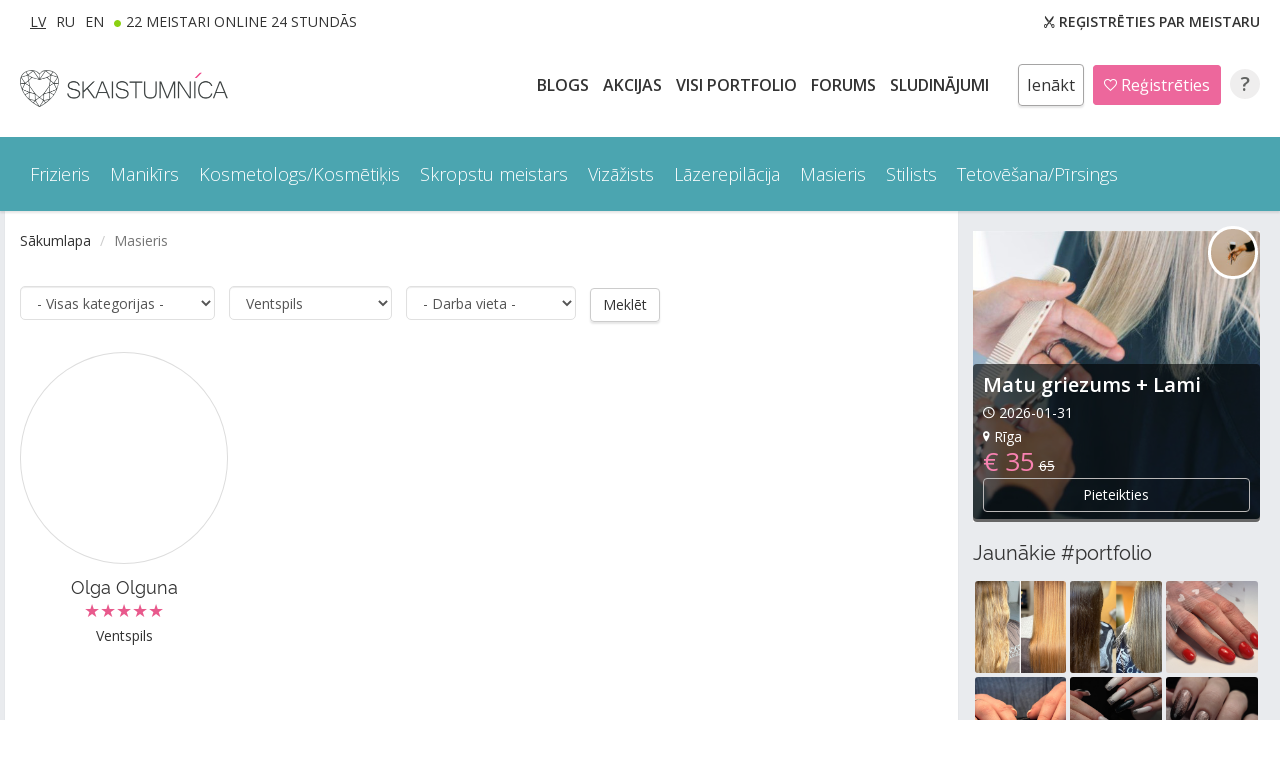

--- FILE ---
content_type: text/html; charset=UTF-8
request_url: https://www.skaistumnica.lv/?lp=services&lg=lv&search=1&cid=6&keyword=1&t=&rajon=Ventspils
body_size: 16005
content:

<!DOCTYPE html>
<html lang="lv">
    <head>
        <!-- Google tag (gtag.js) -->
<script async src="https://www.googletagmanager.com/gtag/js?id=G-M7YNTQCTGV"></script>
<script>
  window.dataLayer = window.dataLayer || [];
  function gtag(){dataLayer.push(arguments);}
  gtag('js', new Date());

  gtag('config', 'G-M7YNTQCTGV');
</script>
        <meta charset="utf-8">
                            <meta http-equiv="X-UA-Compatible" content="IE=edge">
        <meta name="viewport" content="width=device-width, initial-scale=1">
        <!-- The above 3 meta tags *must* come first in the head; any other head content must come *after* these tags -->
        <title>Masieris | Ventspils | Skaistumnīca.lv</title>
        
        <!-- Icons -->
        <link rel="apple-touch-icon" sizes="57x57" href="/assets/icons/apple-icon-57x57.png">
        <link rel="apple-touch-icon" sizes="60x60" href="/assets/icons/apple-icon-60x60.png">
        <link rel="apple-touch-icon" sizes="72x72" href="/assets/icons/apple-icon-72x72.png">
        <link rel="apple-touch-icon" sizes="76x76" href="/assets/icons/apple-icon-76x76.png">
        <link rel="apple-touch-icon" sizes="114x114" href="/assets/icons/apple-icon-114x114.png">
        <link rel="apple-touch-icon" sizes="120x120" href="/assets/icons/apple-icon-120x120.png">
        <link rel="apple-touch-icon" sizes="144x144" href="/assets/icons/apple-icon-144x144.png">
        <link rel="apple-touch-icon" sizes="152x152" href="/assets/icons/apple-icon-152x152.png">
        <link rel="apple-touch-icon" sizes="180x180" href="/assets/icons/apple-icon-180x180.png">
        <link rel="icon" type="image/png" sizes="192x192"  href="/assets/icons/android-icon-192x192.png">
        <link rel="icon" type="image/png" sizes="32x32" href="/assets/icons/favicon-32x32.png">
        <link rel="icon" type="image/png" sizes="96x96" href="/assets/icons/favicon-96x96.png">
        <link rel="icon" type="image/png" sizes="16x16" href="/assets/icons/favicon-16x16.png">
        <link rel="manifest" href="/assets/icons/manifest.json">
        <meta name="msapplication-TileColor" content="#ffffff">
        <meta name="msapplication-TileImage" content="/assets/icons/ms-icon-144x144.png">
        <meta name="theme-color" content="#ffffff">
        
        <!-- Keywords -->
        <meta name="keywords" content="skaistumkopšanas saloni, SPA centri, speciālisti, manikīrs, frizieris, kosmetologs, skaistumkopšanas meistari, skaistums, skaistumnīca, skaistumnica"/>
        <meta name="description" content="Skaistumnīca.lv - portāls, kurš apvieno privātus skaistumkopšanas meistarus un skaistumkopšanas salonus. Ikviens mūsu portālā var atrast sev tuvāko un labāko meistaru, tos salīdzinot pēc cenām, labākajiem darbiem, vērtējuma un lietotāju atsauksmēm.">
        <meta NAME="Robots" CONTENT="All"/>
        <meta NAME="rating" CONTENT="General"/>
        <meta name="Author" content="Skaistumnīca.lv">     
        <link rel="canonical" href="https://www.skaistumnica.lv/?lp=services&lg=lv&search=1&cid=6&keyword=1&t=&rajon=Ventspils" />
        <!-- Fb -->
        <meta property="og:url" content="https://www.skaistumnica.lv/?lp=services&lg=lv&search=1&cid=6&keyword=1&t=&rajon=Ventspils" />
<meta property="og:description" content="Skaistumnīca.lv - portāls, kurš apvieno privātus skaistumkopšanas meistarus un skaistumkopšanas salonus. Ikviens mūsu portālā var atrast sev tuvāko un labāko meistaru, tos salīdzinot pēc cenām, labākajiem darbiem, vērtējuma un lietotāju atsauksmēm." />
<meta property="og:title" content="Skaistumnica.lv" />
<meta property="og:image" content="https://www.skaistumnica.lv/assets/img/logo.jpg" />
<meta property="og:type" content="page" /> 
<meta property="fb:app_id" content="1681834132143269"/>        
<meta property="og:image:type" content="image/jpeg" /> 
<meta property="og:image:width" content="240" /> 
<meta property="og:image:height" content="240" /> 
 <meta name="verify-paysera" content="ce82fbd00a9c4573d038a0f79efc5289">       
        <!-- Bootstrap -->
        <link href="/assets/css/bootstrap.min.css" rel="stylesheet">
        
        <!-- Ionicons -->
        <link rel="stylesheet" href="/assets/css/ionicons.min.css">
        
        <!-- Fonts  --> 
        <link rel="stylesheet" href="https://fonts.googleapis.com/css?family=Open+Sans:300italic,400italic,600italic,700italic,800italic,400,300,600,700,800&amp;subset=latin-ext,latin,cyrillic-ext,cyrillic" />
        <link href="/assets/fonts/stylesheet.css" rel="stylesheet">
        
        <!-- Main CSS -->
        <link href="/assets/datepicker/css/bootstrap-datepicker3.min.css" rel="stylesheet"> 
        <link rel="stylesheet" href="/assets/js/fancybox/source/jquery.fancybox.css?v=2.1.5" type="text/css" media="screen" />
        <link href="/assets/css/main.css?v=29062020" rel="stylesheet">        
        <link href="/assets/css/crazylook.css?v=03062021" rel="stylesheet">
        
    <!-- Owl Stylesheets -->
    <link rel="stylesheet" href="/assets/owlcarousel/assets/owl.carousel.min.css">
    <link rel="stylesheet" href="/assets/owlcarousel/assets/owl.theme.default.min.css">
        
        <!-- jQuery (necessary for Bootstrap's JavaScript plugins) -->
        <script src="https://ajax.googleapis.com/ajax/libs/jquery/1.11.3/jquery.min.js"></script>
        <!-- Owl javascript -->
    <script src="/assets/owlcarousel/owl.carousel.min.js"></script>        
        <!--- FANCY BOX  -->
        <script type="text/javascript" src="/assets/js/fancybox/source/jquery.fancybox.pack.js?v=2.1.5"></script> 
        
        <!--- DATE PICKER KALENDARS -->
        <script src="/assets/datepicker/js/bootstrap-datepicker.min.js"></script>
        <script src="/assets/datepicker/js/locales/bootstrap-datepicker.lv.min.js" charset="UTF-8"></script>
        
        <!-- ClockPicker Stylesheet -->
<link rel="stylesheet" type="text/css" href="/assets/clockpicker/bootstrap-clockpicker.min.css">
<!-- ClockPicker script -->
<script type="text/javascript" src="/assets/clockpicker/bootstrap-clockpicker.min.js"></script> 
         <!-- ClockPicker END -->
        <!-- HTML5 shim and Respond.js for IE8 support of HTML5 elements and media queries -->
        <!-- WARNING: Respond.js doesn't work if you view the page via file:// -->
        <!--[if lt IE 9]><script src="https://oss.maxcdn.com/html5shiv/3.7.2/html5shiv.min.js"></script><script src="https://oss.maxcdn.com/respond/1.4.2/respond.min.js"></script><![endif]-->

        <!--- JS Rajoni/Vietas -->
        <script type="text/javascript">
		var vietas = {
		"Rīga":["Āgenskalns", "Bolderāja", "Brasa", "Centrs", "Čiekurkalns", "Dārzciems", "Daugavgrīva", "Dzirciems", "Grīziņkalns", "Iļģuciems", "Imanta", "Jugla", "Katlakalns", "Krasta masīvs", "Ķengarags", "Ķīpsala", "Latgales priekšpilsēta", "Mežaparks", "Mežciems", "Pārdaugava", "Pļavnieki", "Purvciems", "Sarkandaugava", "Teika", "Torņakalns", "Vecmīlgrāvis", "Vecrīga", "Zasulauks", "Ziepniekkalns", "Zolitūde", "Cits"],"Rīgas rajons":["Ādaži", "Babīte", "Baldone", "Baloži", "Baltezers", "Carnikava", "Inčukalns", "Jaunmārupe", "Jaunolaine", "Ķekava", "Mālpils", "Mārupe", "Olaine", "Piņķi", "Ropaži", "Salaspils", "Saulkrasti", "Sigulda", "Skulte", "Tīraine", "Titurga", "Valdlauči", "Vangaži"],"Aizkraukles rajons":["Aizkraukle", "Jaunjelgava", "Koknese", "Pļaviņas", "Skrīveri", "Cits"],"Alūksnes rajons":["Alūksne", "Ape", "Cits"],"Balvu rajons":["Balvi", "Cits"],"Bauskas rajons":["Bauska", "Iecava", "Cits"],"Cēsu rajons":["Cēsis", "Līgatne", "Priekuļi", "Rauna", "Cits"],"Daugavpils rajons":["Ilūkste", "Cits"],"Dobeles rajons":["Dobele", "Auce", "Cits"],"Gulbenes rajons":["Gulbene", "Cits"],"Jelgavas rajons":["Kalnciems", "Ozolnieki", "Cits"],"Jēkabpils rajons":["Aknīste", "Krustpils", "Viesīte", "Cits"],"Jūrmala":["Asari", "Bulduri", "Dubulti", "Dzintari", "Jaunķemeri", "Kauguri", "Ķemeri", "Lielupe", "Majori", "Melluži", "Priedaine", "Pumpuri", "Sloka", "Vaivari", "Cits"],"Krāslavas rajons":["Krāslava", "Dagda", "Cits"],"Kuldīgas rajons":["Kuldīga", "Alsunga", "Sabile", "Skrunda", "Cits"],"Liepājas rajons":["Aizpute", "Grobiņa", "Pāvilosta", "Priekule", "Cits"],"Limbažu rajons":["Limbaži", "Ainaži", "Aloja", "Salacgrīva", "Staicele", "Cits"],"Ludzas rajons":["Ludza", "Cits"],"Madonas rajons":["Madona", "Cesvaine", "Lubāna", "Cits"],"Ogres rajons":["Ogre", "Ikšķile", "Ķegums", "Lielvārde", "Cits"],"Preiļu rajons":["Preiļi", "Aglona", "Līvāni", "Cits"],"Rēzeknes rajons":["Viļāni", "Cits"],"Saldus rajons":["Saldus", "Brocēni", "Cits"],"Talsu rajons":["Talsi", "Dundaga", "Mērsrags", "Roja", "Stende", "Valdemārpils", "Cits"],"Tukuma rajons":["Tukums", "Engure", "Kandava", "Cits"],"Valkas rajons":["Valka", "Smiltene", "Cits"],"Valmieras rajons":["Mazsalaca", "Rūjiena", "Cits"],"Ventspils rajons":["Piltene", "Ugāle", "Cits"]		};
		
		$(document).ready(function(){
			$('#rajon').change(function(){
				var val = $(this).val();
				if( val != '' ){
					var html = '<option value="">Visas vietas</option>';
					if( vietas[ val ] ){
						for(var i = 0, len = vietas[ val ].length; i < len;  i++) {  
							html += '<option>'+  vietas[ val ][ i ] +'</option>';
						}
                        $('#vieta').html( html ).show();
					}else{
                        $('#vieta').hide();
                    }
					
					
				}else{
					$('#vieta').attr('data-val','');
                    $('#vieta').html('' );                    
					$('#vieta').hide();
				}
			});
			
			if( $('#rajon :selected').length ){
				var val = $('#rajon :selected').val();
				var val_sel = $('#vieta').attr('data-val');
				if( val != '' ){
					var html = '<option value="">Visas vietas</option>';
					if( vietas[ val ] ){
						for(var i = 0, len = vietas[ val ].length; i < len;  i++) {
							var value = vietas[ val ][ i ];
							html += '<option '+ (val_sel == value ? ' selected' : '' ) +'>'+ value +'</option>';
						}
                        $('#vieta').html( html ).show();
					}else{
                        $('#vieta').hide();
                    }
				}else{
					$('#vieta').hide();
				}
			};
			
		});
        </script>
        
        <!-- JS OTRAM FILTRAM (MOBILE) -->
        <script type="text/javascript">
		var vietas2 = {
		"Rīga":["Āgenskalns", "Bolderāja", "Brasa", "Centrs", "Čiekurkalns", "Dārzciems", "Daugavgrīva", "Dzirciems", "Grīziņkalns", "Iļģuciems", "Imanta", "Jugla", "Katlakalns", "Krasta masīvs", "Ķengarags", "Ķīpsala", "Latgales priekšpilsēta", "Mežaparks", "Mežciems", "Pārdaugava", "Pļavnieki", "Purvciems", "Sarkandaugava", "Teika", "Torņakalns", "Vecmīlgrāvis", "Vecrīga", "Zasulauks", "Ziepniekkalns", "Zolitūde", "Cits"],"Rīgas rajons":["Ādaži", "Babīte", "Baldone", "Baloži", "Baltezers", "Carnikava", "Inčukalns", "Jaunmārupe", "Jaunolaine", "Ķekava", "Mālpils", "Mārupe", "Olaine", "Piņķi", "Ropaži", "Salaspils", "Saulkrasti", "Sigulda", "Skulte", "Tīraine", "Titurga", "Valdlauči", "Vangaži"],"Aizkraukles rajons":["Aizkraukle", "Jaunjelgava", "Koknese", "Pļaviņas", "Skrīveri", "Cits"],"Alūksnes rajons":["Alūksne", "Ape", "Cits"],"Balvu rajons":["Balvi", "Cits"],"Bauskas rajons":["Bauska", "Iecava", "Cits"],"Cēsu rajons":["Cēsis", "Līgatne", "Priekuļi", "Rauna", "Cits"],"Daugavpils rajons":["Ilūkste", "Cits"],"Dobeles rajons":["Dobele", "Auce", "Cits"],"Gulbenes rajons":["Gulbene", "Cits"],"Jelgavas rajons":["Kalnciems", "Ozolnieki", "Cits"],"Jēkabpils rajons":["Aknīste", "Krustpils", "Viesīte", "Cits"],"Jūrmala":["Asari", "Bulduri", "Dubulti", "Dzintari", "Jaunķemeri", "Kauguri", "Ķemeri", "Lielupe", "Majori", "Melluži", "Priedaine", "Pumpuri", "Sloka", "Vaivari", "Cits"],"Krāslavas rajons":["Krāslava", "Dagda", "Cits"],"Kuldīgas rajons":["Kuldīga", "Alsunga", "Sabile", "Skrunda", "Cits"],"Liepājas rajons":["Aizpute", "Grobiņa", "Pāvilosta", "Priekule", "Cits"],"Limbažu rajons":["Limbaži", "Ainaži", "Aloja", "Salacgrīva", "Staicele", "Cits"],"Ludzas rajons":["Ludza", "Cits"],"Madonas rajons":["Madona", "Cesvaine", "Lubāna", "Cits"],"Ogres rajons":["Ogre", "Ikšķile", "Ķegums", "Lielvārde", "Cits"],"Preiļu rajons":["Preiļi", "Aglona", "Līvāni", "Cits"],"Rēzeknes rajons":["Viļāni", "Cits"],"Saldus rajons":["Saldus", "Brocēni", "Cits"],"Talsu rajons":["Talsi", "Dundaga", "Mērsrags", "Roja", "Stende", "Valdemārpils", "Cits"],"Tukuma rajons":["Tukums", "Engure", "Kandava", "Cits"],"Valkas rajons":["Valka", "Smiltene", "Cits"],"Valmieras rajons":["Mazsalaca", "Rūjiena", "Cits"],"Ventspils rajons":["Piltene", "Ugāle", "Cits"]		};
		
		$(document).ready(function(){
			$('#rajon2').change(function(){
				var val = $(this).val();
				if( val != '' ){
					var html = '<option value="">Visas vietas</option>';
					if( vietas2[ val ] ){
						for(var i = 0, len = vietas2[ val ].length; i < len;  i++) {  
							html += '<option>'+  vietas2[ val ][ i ] +'</option>';
						}
                        $('#vieta2').html( html ).show();
					}else{
                        $('#vieta2').hide();
                    }
					
				}else{
					$('#vieta2').hide();
				}
			});
			
			if( $('#rajon2 :selected').length ){
				var val = $('#rajon2 :selected').val();
				var val_sel = $('#vieta2').attr('data-val');
				if( val != '' ){
					var html = '<option value="">Visas vietas</option>';
					if( vietas2[ val ] ){
						for(var i = 0, len = vietas2[ val ].length; i < len;  i++) {
							var value = vietas2[ val ][ i ];
							html += '<option '+ (val_sel == value ? ' selected' : '' ) +'>'+ value +'</option>';
						}
                        $('#vieta2').html( html ).show();
					}else{
                        $('#vieta2').hide();
                    }
					
				}else{
					$('#vieta2').hide();
				}
			};
			
		});
        </script>
       
    		 
        

        
        
     
               

        <script src="https://www.google.com/recaptcha/api.js?render=6LeSjw0bAAAAACf7fC6ECOiPPffYAMTjtRNWcJ6D"></script>
    </head>
    <body>
        <div id="fb-root"></div>
<script>(function(d, s, id) {
  var js, fjs = d.getElementsByTagName(s)[0];
  if (d.getElementById(id)) return;
  js = d.createElement(s); js.id = id;
  js.src = "//connect.facebook.net/lv_LV/sdk.js#xfbml=1&version=v2.7";
  fjs.parentNode.insertBefore(js, fjs);
}(document, 'script', 'facebook-jssdk'));</script>       
            
        <!--- HEADER START -->
        
                                  
         
         
        
                              
        <header id="topline" class="hidden-xs">
          <div class="container text-center">
             <div class="second-menu">
                 <a href="/valoda/lv" class="left active">LV</a> <a href="/valoda/ru" class="left">RU</a> 
                 <a href="/valoda/en" class="left">EN</a>
                 <a href="/lv/meistari-online/" class="left first">22 Meistari online 24 stundās</a>
                                  <a href="/lv/registracija/specialist"><i class="ion-scissors"></i> <b>Reģistrēties par Meistaru</b></a> 
                  
              </div> 
              <div class="languages">
                  <a href="/valoda/lv">
                      <img src="/assets/img/logo-top.png?v=11" title="Skaistumnīca.lv logo" alt="Skaistumnīca.lv Sākumlapa">
                  </a>  
              </div> 
              <div class="loginbuttons">
                  
                  <a href="/lv/blogs/" class="menu-item  lv">
                        BLOGS                  </a>                  
                  <a href="/lv/akcijas/" class="menu-item  lv" >
                        AKCIJAS                  </a>
                  <a href="/lv/portfolio/" class="menu-item  lv">
                      Visi PORTFOLIO                  </a> 
                  <a href="/lv/forums/" class="menu-item  lv" >
                      Forums                  </a>
                  <a href="/lv/mekle-piedava/" class="menu-item  lv">
                      SLUDINĀJUMI                  </a>                   
                  
                             
                    <script>
                    $(document).ready(function(){
                    $('#popover').popover({ 
                        html : true,
                        content: function() {
                          return $("#popover-content").html();
                        }
                    });
                    });
                    </script>
                  <a href="#" id="popover" data-placement="bottom" class="log_button"> Ienākt</a>
                  <div id="popover-content" class="hide">
                      
                    <div id="tab" class="btn-group" >
                        <a href="/lv/registracija" class="btn popover-choose-login" style="background:#ed679c;" > Jauns lietotājs                        </a>                        
                        <a data-toggle="collapse" class="btn popover-choose-login" data-target="#registered" > Esmu jau reģistrēts                        </a>
                    </div>
                        <div class="collapse" id="registered">
                            <a href="/fb/fbconfig.php" onclick="ga('send','event','Facebook','Login/Registration with Facebook (Header)','Click completed');" class="btn btn-block btn-custom-fb"><i class="ion-social-facebook"></i> Ienākt ar Facebook</a>
                      <form action="/./?lpa=login&amp;lg=lv" method="post">
                                                     <p>vai ienākt ar e-pastu</p>
                          <div class="form-group">
                              <input type="email" class="form-control login" id="exampleInputEmail1" placeholder="E-pasts" name="user_name" required>
                          </div>
                          <div class="form-group">
                              <input type="password" class="form-control login" id="exampleInputPassword1" placeholder="Parole" name="user_pass" required>
                          </div>
                          <button name="login" onclick="ga('send','event','Email','Login with Email (Header)','Click completed');" type="submit" class="btn btn-default loginbutton">Ienākt</button>
                          <a href="/lv/registracija" class="register">Neesi vēl šeit? Reģistrējies!</a>
                          <a href="/lv/aizmirsi-paroli" class="forgot">Aizmirsi paroli?</a>
                      </form>
                        </div>
                    
                  </div>
                  <a href="/lv/registracija" class="reg_button"> <i class="ion-android-favorite-outline"></i> Reģistrēties</a>
           
                                    <a href="/lv/jautajumi-atbildes" class="help-button" title="Palīdzība">?</a>
              </div>                      
          </div>     
      </header>
<!--- HEADER END -->       
<!--- NAVIGATION START -->       
      
      <nav class="navbar navbar-default affix-top" data-spy="affix" data-offset-top="80">
          			<script>
  $( document ).ready(function() {
  $('.dropdown').hover(function() {
    if (!($(this).hasClass('open')) && true === ($(window).width() > 768)) {
        $('.dropdown-toggle', this).trigger('click');
    }
});
});
		</script>
          <div class="container">
    <!-- Brand and toggle get grouped for better mobile display -->
              <div class="navbar-header">
                  <button type="button" class="navbar-toggle collapsed" data-toggle="collapse" data-target="#bs-example-navbar-collapse-1" aria-expanded="false">
                      <span class="sr-only">Toggle navigation</span>
                      <span class="icon-bar"></span>
                      <span class="icon-bar"></span>
                      <span class="icon-bar"></span>
                  </button>
                  <a class="navbar-brand visible-xs" href="/valoda/lv">
                      <img title="Skaistumnīca.lv logo" alt="Skaistumnīca.lv logo" src="/assets/img/logo-mobile.png?v=11" class="mobile-logo">
                  </a>
              </div>
<!-- Collect the nav links, forms, and other content for toggling -->
              <div class="collapse navbar-collapse" id="bs-example-navbar-collapse-1">
                  
                  <!-- GALVENA MENU DESKTOP -->
                  <ul class="nav navbar-nav servicemenu hidden-xs">
                                       <li class="dropdown">
                    <a href="/lv/pakalpojumi/frizieris/" role="button" aria-haspopup="true" aria-expanded="false" > Frizieris</a><ul class="dropdown-menu widemenu"><li> <a href="/lv/pakalpojumi/frizieris/matu-griesana-sievietem/">Matu griešana sievietēm</a></li><li> <a href="/lv/pakalpojumi/frizieris/matu-griesana-viriesiem/">Matu griešana vīriešiem</a></li><li> <a href="/lv/pakalpojumi/frizieris/matu-griesana-berniem/">Matu griešana bērniem</a></li><li> <a href="/lv/pakalpojumi/frizieris/matu-veidosana/">Matu veidošana</a></li><li> <a href="/lv/pakalpojumi/frizieris/vakara-frizura/">Vakara frizūra</a></li><li> <a href="/lv/pakalpojumi/frizieris/ligavas-frizura/">Līgavas frizūra</a></li><li> <a href="/lv/pakalpojumi/frizieris/matu-krasosana-vai-balinasana/">Matu krāsošana vai balināšana</a></li><li> <a href="/lv/pakalpojumi/frizieris/bizites/">Bizītes</a></li><li> <a href="/lv/pakalpojumi/frizieris/keratina-taisnosana/">Keratīna taisnošana</a></li><li> <a href="/lv/pakalpojumi/frizieris/matu-pieaudzesana/">Matu pieaudzēšana</a></li><li> <a href="/lv/pakalpojumi/frizieris/botoksa-procedura/">Botoksa procedūra matiem</a></li><li> <a href="/lv/pakalpojumi/frizieris/ilgvilni/">Ilgviļņi</a></li><li> <a href="/lv/pakalpojumi/frizieris/matu-pulesana/">Matu pulēšana</a></li><li> <a href="/lv/pakalpojumi/frizieris/matu-atjaunosanas-procedura/">Matu atjaunošanas procedūra</a></li><li> <a href="/lv/pakalpojumi/frizieris/bardas-skusana/">Bārdas skūšana</a></li><li> <a href="/lv/pakalpojumi/frizieris/dredi/">Dredi</a></li><li> <a href="/lv/pakalpojumi/frizieris/matu-krasas-nonemsana/">Matu krāsas noņemšana</a></li></ul> </li><li class="dropdown">
                    <a href="/lv/pakalpojumi/manikirs/" role="button" aria-haspopup="true" aria-expanded="false" > Manikīrs</a><ul class="dropdown-menu widemenu"><li> <a href="/lv/pakalpojumi/manikirs/klasiskais-manikirs/">Klasiskais manikīrs</a></li><li> <a href="/lv/pakalpojumi/manikirs/klasiskais-manikirs-ar-lakosanu/">Klasiskais manikīrs ar lakošanu</a></li><li> <a href="/lv/pakalpojumi/manikirs/gellakas-manikirs/">Gēllakas manikīrs</a></li><li> <a href="/lv/pakalpojumi/manikirs/gellakas-pedikirs/">Gēllakas pedikīrs</a></li><li> <a href="/lv/pakalpojumi/manikirs/nagu-dizains/">Nagu dizains</a></li><li> <a href="/lv/pakalpojumi/manikirs/gela-nagu-pieaudzesana/">Gēla nagu pieaudzēšana</a></li><li> <a href="/lv/pakalpojumi/manikirs/gela-nagu-korekcija/">Gēla nagu korekcija</a></li><li> <a href="/lv/pakalpojumi/manikirs/gela-nagu-nonemsana/">Gēla nagu noņemšana</a></li><li> <a href="/lv/pakalpojumi/manikirs/akrila-nagu-pieaudzesana/">Akrila nagu pieaudzēšana</a></li><li> <a href="/lv/pakalpojumi/manikirs/akrila-nagu-korekcija/">Akrila nagu korekcija</a></li><li> <a href="/lv/pakalpojumi/manikirs/manikirs-viriesiem/">Manikīrs vīriešiem</a></li><li> <a href="/lv/pakalpojumi/manikirs/klasiskais-pedikirs/">Klasiskais pedikīrs</a></li><li> <a href="/lv/pakalpojumi/manikirs/parafina-vannina/">Parafīna vanniņa</a></li><li> <a href="/lv/pakalpojumi/manikirs/spa-manikirs/">SPA manikīrs</a></li><li> <a href="/lv/pakalpojumi/manikirs/spa-pedikirs/">SPA pedikīrs</a></li><li> <a href="/lv/pakalpojumi/manikirs/japanas-manikirs/">Japānas manikīrs</a></li><li> <a href="/lv/pakalpojumi/manikirs/arstnieciskais-pedikirs/">Ārstnieciskais pedikīrs</a></li><li> <a href="/lv/pakalpojumi/manikirs/aparatmanikirs/">Aparātmanikīrs</a></li><li> <a href="/lv/pakalpojumi/manikirs/aparatpedikirs/">Aparātpedikīrs</a></li><li> <a href="/lv/pakalpojumi/manikirs/sausais-manikirs/">Sausais manikīrs</a></li></ul> </li><li class="dropdown">
                    <a href="/lv/pakalpojumi/kosmetologs/" role="button" aria-haspopup="true" aria-expanded="false" > Kosmetologs/Kosmētiķis</a><ul class="dropdown-menu widemenu"><li> <a href="/lv/pakalpojumi/kosmetologs/sejas-tirisana/">Sejas tīrīšana</a></li><li> <a href="/lv/pakalpojumi/kosmetologs/sejas-masaza/">Sejas masāža</a></li><li> <a href="/lv/pakalpojumi/kosmetologs/ausu-caurdursana/">Ausu caurduršana</a></li><li> <a href="/lv/pakalpojumi/kosmetologs/skropstu-ilgvilni/">Skropstu ilgviļņi</a></li><li> <a href="/lv/pakalpojumi/kosmetologs/uzacu-korekcija/">Uzacu korekcija</a></li><li> <a href="/lv/pakalpojumi/kosmetologs/uzacu-krasosana/">Uzacu krāsošana</a></li><li> <a href="/lv/pakalpojumi/kosmetologs/skropstu-krasosana/">Skropstu krāsošana</a></li><li> <a href="/lv/pakalpojumi/kosmetologs/dzila-bikini-vaksacija/">Dziļā bikini vaksācija</a></li><li> <a href="/lv/pakalpojumi/kosmetologs/bikini-malu-vaksacija/">Bikini malu vaksācija</a></li><li> <a href="/lv/pakalpojumi/kosmetologs/kaju-vaksacija/">Kāju vaksācija</a></li><li> <a href="/lv/pakalpojumi/kosmetologs/roku-vaksacija/">Roku vaksācija</a></li><li> <a href="/lv/pakalpojumi/kosmetologs/padusu-vaksacija/">Padušu vaksācija</a></li><li> <a href="/lv/pakalpojumi/kosmetologs/virslupas-vaksacija/">Virslūpas vaksācija</a></li><li> <a href="/lv/pakalpojumi/kosmetologs/permanentais-make-up-lupam/">Permanentais make-up lūpām</a></li><li> <a href="/lv/pakalpojumi/kosmetologs/permanentais-make-up-uzacim/">Permanentais make-up uzacīm</a></li><li> <a href="/lv/pakalpojumi/kosmetologs/permanentais-make-up-acu-konturam/">Permanentais make-up acu kontūrām</a></li><li> <a href="/lv/pakalpojumi/kosmetologs/permanentais-make-up-korekcija/">Permanentais make-up korekcija</a></li><li> <a href="/lv/pakalpojumi/kosmetologs/uzacu-mikrobleidings/">Uzacu mikrobleidings</a></li><li> <a href="/lv/pakalpojumi/kosmetologs/uzacu-biotatuaza/">Uzacu biotatuāža (hennas krāsošana)</a></li><li> <a href="/lv/pakalpojumi/kosmetologs/permanenta-makeup-nonemsana/">Permanentā makeup noņemšana</a></li><li> <a href="/lv/pakalpojumi/kosmetologs/mezoterapija/">Mezoterapija</a></li><li> <a href="/lv/pakalpojumi/kosmetologs/skaistuma-injekcijas/">Skaistuma injekcijas</a></li><li> <a href="/lv/pakalpojumi/kosmetologs/cukura-vaksacija-bikini-zonai/">Cukura vaksācija bikini zonai</a></li><li> <a href="/lv/pakalpojumi/kosmetologs/cukura-vaksacija-kajam/">Cukura vaksācija kājām</a></li><li> <a href="/lv/pakalpojumi/kosmetologs/cukura-vaksacija-rokam/">Cukura vaksācija rokām</a></li><li> <a href="/lv/pakalpojumi/kosmetologs/cukura-vaksacija-padusem/">Cukura vaksācija padusēm</a></li><li> <a href="/lv/pakalpojumi/kosmetologs/cukura-vaksacija-sejai/">Cukura vaksācija sejai</a></li><li> <a href="/lv/pakalpojumi/kosmetologs/fotoepilacija-sejas-zonam/">Fotoepilācija sejas zonām</a></li><li> <a href="/lv/pakalpojumi/kosmetologs/fotoepilacija-kermena-zonam/">Fotoepilācija ķermeņa zonām</a></li><li> <a href="/lv/pakalpojumi/kosmetologs/kriomasaza/">Kriomasāža</a></li><li> <a href="/lv/pakalpojumi/kosmetologs/mikrodermabrazija/">Mikrodermabrāzija</a></li><li> <a href="/lv/pakalpojumi/kosmetologs/ultraskanas-sejas-tirisana/">Ultraskaņas sejas tīrīšana</a></li><li> <a href="/lv/pakalpojumi/kosmetologs/auglskabju-procedura-sejai/">Augļskābju (AHA) procedūra sejai</a></li><li> <a href="/lv/pakalpojumi/kosmetologs/darsonvalizacija/">Darsonvalizācija</a></li><li> <a href="/lv/pakalpojumi/kosmetologs/radiofrekvences-liftings-sejai/">Radiofrekvences liftings sejai</a></li><li> <a href="/lv/pakalpojumi/kosmetologs/jonoforezes-procedura-sejai/">Jonoforēzes procedūra sejai</a></li><li> <a href="/lv/pakalpojumi/kosmetologs/biorevitalizacija/">Biorevitalizācija</a></li><li> <a href="/lv/pakalpojumi/kosmetologs/vakuummasaza-sejai/">Vakuummasāža sejai</a></li><li> <a href="/lv/pakalpojumi/kosmetologs/bb-glow-treatment/">BB Glow Treatment</a></li><li> <a href="/lv/pakalpojumi/kosmetologs/led-terapija/">LED terapija</a></li><li> <a href="/lv/pakalpojumi/kosmetologs/skabekla-procedura-sejai/">Skābekļa procedūra sejai</a></li><li> <a href="/lv/pakalpojumi/kosmetologs/vaksacija-viriesiem/">Vaksācija vīriešiem</a></li></ul> </li><li class="dropdown">
                    <a href="/lv/pakalpojumi/skropstu-meistars/" role="button" aria-haspopup="true" aria-expanded="false" > Skropstu meistars</a><ul class="dropdown-menu smallmenu"><li> <a href="/lv/pakalpojumi/skropstu-meistars/klasiska-skropstu-pieaudzesana/">Klasiska skropstu pieaudzēšana (1:1)</a></li><li> <a href="/lv/pakalpojumi/skropstu-meistars/2-3d-skropstu-pieaudzesana/">2-3D skropstu pieaudzēšana</a></li><li> <a href="/lv/pakalpojumi/skropstu-meistars/4-5d-skropstu-pieaudzesana/">4-5D skropstu pieaudzēšana</a></li><li> <a href="/lv/pakalpojumi/skropstu-meistars/mega-apjoma-skropstu-pieaudzesana/">Apjoma skropstu pieaudzēšana 6D+</a></li><li> <a href="/lv/pakalpojumi/skropstu-meistars/maksligo-skropstu-nonemsana/">Mākslīgo skropstu noņemšana</a></li><li> <a href="/lv/pakalpojumi/skropstu-meistars/krasainu-skropstu-pieaudzesana/">Krāsainu skropstu pieaudzēšana</a></li><li> <a href="/lv/pakalpojumi/skropstu-meistars/swarovski-kristali/">Swarovski kristāli</a></li><li> <a href="/lv/pakalpojumi/skropstu-meistars/skropstu-atjaunosana/">Skropstu atjaunošana</a></li><li> <a href="/lv/pakalpojumi/skropstu-meistars/skropstu-laminesana/">Skropstu laminēšana</a></li><li> <a href="/lv/pakalpojumi/skropstu-meistars/botokss-skropstam/">Botokss skropstām</a></li><li> <a href="/lv/pakalpojumi/skropstu-meistars/uzacu-laminesana/">Uzacu laminēšana</a></li><li> <a href="/lv/pakalpojumi/skropstu-meistars/botokss-uzacim/">Botokss uzacīm</a></li><li> <a href="/lv/pakalpojumi/skropstu-meistars/led-skropstu-pieadudzesana/">LED skropstu pieaudzēšana</a></li></ul> </li><li class="dropdown">
                    <a href="/lv/pakalpojumi/vizazists/" role="button" aria-haspopup="true" aria-expanded="false" > Vizāžists</a><ul class="dropdown-menu smallmenu"><li> <a href="/lv/pakalpojumi/vizazists/grima-veidosanas-privata-nodarbiba/">Grima veidošanas privātā nodarbība</a></li><li> <a href="/lv/pakalpojumi/vizazists/skropstu-uzacu-krasosana/">Skropstu /uzacu krāsošana</a></li><li> <a href="/lv/pakalpojumi/vizazists/uzacu-formas-veidosana/">Uzacu formas veidošana</a></li><li> <a href="/lv/pakalpojumi/vizazists/tematiskais-grims/">Tematiskais grims</a></li><li> <a href="/lv/pakalpojumi/vizazists/foto-tv-grims/">Foto /TV grims</a></li><li> <a href="/lv/pakalpojumi/vizazists/ligavas-grims/">Līgavas grims</a></li><li> <a href="/lv/pakalpojumi/vizazists/vakara-grims/">Vakara grims</a></li><li> <a href="/lv/pakalpojumi/vizazists/dienas-grims/">Dienas grims</a></li><li> <a href="/lv/pakalpojumi/vizazists/grims-viriesiem/">Grims vīriešiem</a></li><li> <a href="/lv/pakalpojumi/vizazists/ligavaina-grims/">Līgavaiņa grims</a></li><li> <a href="/lv/pakalpojumi/vizazists/hennas-zimejumi/">Hennas zīmējumi</a></li><li> <a href="/lv/pakalpojumi/vizazists/spray-tan-izsmidzinamais-iedegums/">Spray Tan izsmidzināmais iedegums</a></li></ul> </li><li class="dropdown">
                    <a href="/lv/pakalpojumi/lazerepilacija/" role="button" aria-haspopup="true" aria-expanded="false" > Lāzerepilācija</a><ul class="dropdown-menu widemenu"><li> <a href="/lv/pakalpojumi/lazerepilacija/uzacis-bakenes/">Lāzerepilācija /Uzacis/bakenes</a></li><li> <a href="/lv/pakalpojumi/lazerepilacija/virslupa/">Lāzerepilācija /Virslūpa</a></li><li> <a href="/lv/pakalpojumi/lazerepilacija/zods/">Lāzerepilācija /Zods</a></li><li> <a href="/lv/pakalpojumi/lazerepilacija/vaigi/">Lāzerepilācija /Vaigi</a></li><li> <a href="/lv/pakalpojumi/lazerepilacija/skausts/">Lāzerepilācija /Skausts</a></li><li> <a href="/lv/pakalpojumi/lazerepilacija/bardas-zona/">Lāzerepilācija /Bārdas zona (vīriešiem)</a></li><li> <a href="/lv/pakalpojumi/lazerepilacija/ausis-deguns/">Lāzerepilācija /Ausis vai deguns</a></li><li> <a href="/lv/pakalpojumi/lazerepilacija/pleci/">Lāzerepilācija /Pleci</a></li><li> <a href="/lv/pakalpojumi/lazerepilacija/paduses/">Lāzerepilācija /Paduses</a></li><li> <a href="/lv/pakalpojumi/lazerepilacija/krusgali-sievietem/">Lāzerepilācija /Krūšgali sievietēm</a></li><li> <a href="/lv/pakalpojumi/lazerepilacija/dekolte-zona-sievietem/">Lāzerepilācija /Dekoltē zona sievietēm</a></li><li> <a href="/lv/pakalpojumi/lazerepilacija/apaksdelmi-abas-rokas/">Lāzerepilācija /Apakšdelmi (abas rokas)</a></li><li> <a href="/lv/pakalpojumi/lazerepilacija/augsdelmi-abas-rokas/">Lāzerepilācija /Augšdelmi (abas rokas)</a></li><li> <a href="/lv/pakalpojumi/lazerepilacija/rokas-visa-garuma/">Lāzerepilācija /Rokas visā garumā</a></li><li> <a href="/lv/pakalpojumi/lazerepilacija/kruskurvis-viriesiem/">Lāzerepilācija /Krūškurvis vīriešiem</a></li><li> <a href="/lv/pakalpojumi/lazerepilacija/vedera-zona-sievietem/">Lāzerepilācija /Vēdera zona sievietēm</a></li><li> <a href="/lv/pakalpojumi/lazerepilacija/vedera-zona-viriesiem/">Lāzerepilācija /Vēdera zona vīriešiem</a></li><li> <a href="/lv/pakalpojumi/lazerepilacija/vedera-linija-sievietem/">Lāzerepilācija /Vēdera līnija sievietēm</a></li><li> <a href="/lv/pakalpojumi/lazerepilacija/bikini-klasiskais/">Lāzerepilācija /Bikini klasiskais</a></li><li> <a href="/lv/pakalpojumi/lazerepilacija/pilnais-bikini/">Lāzerepilācija /Pilnais bikini</a></li><li> <a href="/lv/pakalpojumi/lazerepilacija/seza-sezas-intima-zona/">Lāzerepilācija /Sēža, sēžas intīmā zona</a></li><li> <a href="/lv/pakalpojumi/lazerepilacija/apaksstilbi/">Lāzerepilācija /Apakšstilbi</a></li><li> <a href="/lv/pakalpojumi/lazerepilacija/augsstilbi/">Lāzerepilācija /Augšstilbi</a></li><li> <a href="/lv/pakalpojumi/lazerepilacija/kajas-visa-garuma/">Lāzerepilācija /Kājas visā garumā</a></li><li> <a href="/lv/pakalpojumi/lazerepilacija/mugura-viriesiem/">Lāzerepilācija /Mugura vīriešiem</a></li><li> <a href="/lv/pakalpojumi/lazerepilacija/mugura-sievietem/">Lāzerepilācija /Mugura sievietēm</a></li><li> <a href="/lv/pakalpojumi/lazerepilacija/plaukstas-pirksti/">Lāzerepilācija /Plaukstas + pirksti</a></li></ul> </li><li class="dropdown">
                    <a href="/lv/pakalpojumi/masieris/" role="button" aria-haspopup="true" aria-expanded="false" > Masieris</a><ul class="dropdown-menu widemenu"><li> <a href="/lv/pakalpojumi/masieris/pretcelulita-masaza/">Pretcelulīta masāža</a></li><li> <a href="/lv/pakalpojumi/masieris/aromterapijas-masaza/">Aromterapijas masāža</a></li><li> <a href="/lv/pakalpojumi/masieris/arstnieciska-masaza/">Ārstnieciskā masāža</a></li><li> <a href="/lv/pakalpojumi/masieris/klasiska-masaza/">Klasiskā masāža</a></li><li> <a href="/lv/pakalpojumi/masieris/karsto-akmenu-masaza/">Karsto akmeņu masāža</a></li><li> <a href="/lv/pakalpojumi/masieris/limfodrenazas-masaza/">Limfodrenāžas masāža</a></li><li> <a href="/lv/pakalpojumi/masieris/sokolades-masaza/">Šokolādes masāža</a></li><li> <a href="/lv/pakalpojumi/masieris/medus-masaza/">Medus masāža</a></li><li> <a href="/lv/pakalpojumi/masieris/teiposana/">Teipošana</a></li><li> <a href="/lv/pakalpojumi/masieris/sejas-teiposana/">Sejas teipošana</a></li><li> <a href="/lv/pakalpojumi/masieris/muguras-masaza/">Muguras masāža</a></li><li> <a href="/lv/pakalpojumi/masieris/pedu-masaza/">Pēdu masāža</a></li><li> <a href="/lv/pakalpojumi/masieris/campi-galvas-masaza/">Čampi galvas masāža</a></li><li> <a href="/lv/pakalpojumi/masieris/kakla-zonas-masaza/">Kakla zonas masāža</a></li><li> <a href="/lv/pakalpojumi/masieris/grutniecu-masaza/">Grūtnieču masāža</a></li><li> <a href="/lv/pakalpojumi/masieris/vakuummasaza-kermenim/">Vakuummasāža ķermenim</a></li><li> <a href="/lv/pakalpojumi/masieris/kermena-ietisanas-procedura/">Ķermeņa ietīšanas procedūra</a></li><li> <a href="/lv/pakalpojumi/masieris/sporta-masaza/">Sporta masāža</a></li><li> <a href="/lv/pakalpojumi/masieris/gua-sha-masaza/">Gua Sha masāža</a></li><li> <a href="/lv/pakalpojumi/masieris/endosferas-terapija/">Endosfēras terapija</a></li></ul> </li><li class="dropdown">
                    <a href="/lv/pakalpojumi/stilists/" role="button" aria-haspopup="true" aria-expanded="false" > Stilists</a><ul class="dropdown-menu smallmenu"><li> <a href="/lv/pakalpojumi/stilists/skapja-revizija/">Skapja revīzija</a></li><li> <a href="/lv/pakalpojumi/stilists/individuala-iepirksanas/">Individuāla iepirkšanās</a></li><li> <a href="/lv/pakalpojumi/stilists/imidza-veidosana/">Imidža veidošana</a></li><li> <a href="/lv/pakalpojumi/stilists/personiga-krasu-paletes-noteiksana/">Personīgā krāsu paletes noteikšana</a></li><li> <a href="/lv/pakalpojumi/stilists/sejas-un-kermena-formas-noteiksana/">Sejas un ķermeņa formas noteikšana</a></li></ul> </li><li class="dropdown">
                    <a href="/lv/pakalpojumi/tetovesana-pirsings/" role="button" aria-haspopup="true" aria-expanded="false" > Tetovēšana/Pīrsings</a><ul class="dropdown-menu smallmenu"><li> <a href="/lv/pakalpojumi/tetovesana-pirsings/melnbalti-tetovejumi/">Melnbalti tetovējumi</a></li><li> <a href="/lv/pakalpojumi/tetovesana-pirsings/krasaini-tetovejumi/">Krāsaini tetovējumi</a></li><li> <a href="/lv/pakalpojumi/tetovesana-pirsings/tetovejumu-kopsana/">Tetovējumu kopšana</a></li><li> <a href="/lv/pakalpojumi/tetovesana-pirsings/tetovejumu-korekcija/">Tetovējumu korekcija</a></li><li> <a href="/lv/pakalpojumi/tetovesana-pirsings/tetovejumu-dizaina-izstrade/">Tetovējuma dizaina izstrāde</a></li><li> <a href="/lv/pakalpojumi/tetovesana-pirsings/tetovejumu-nonemsana/">Tetovējuma noņemšana</a></li><li> <a href="/lv/pakalpojumi/tetovesana-pirsings/pirsings-uzaci/">Pīrsings uzacī</a></li><li> <a href="/lv/pakalpojumi/tetovesana-pirsings/pirsings-ausi/">Pīrsings ausī</a></li><li> <a href="/lv/pakalpojumi/tetovesana-pirsings/pirsings-deguna/">Pīrsings degunā</a></li><li> <a href="/lv/pakalpojumi/tetovesana-pirsings/pirsings-lupa/">Pīrsings lūpā</a></li><li> <a href="/lv/pakalpojumi/tetovesana-pirsings/pirsings-zoda/">Pīrsings zodā</a></li><li> <a href="/lv/pakalpojumi/tetovesana-pirsings/pirsings-mele/">Pīrsings mēlē</a></li><li> <a href="/lv/pakalpojumi/tetovesana-pirsings/auss-tunelu-sastiepsana/">Auss tuneļu sastiepšana</a></li><li> <a href="/lv/pakalpojumi/tetovesana-pirsings/pirsings-krutsgala/">Pīrsings krūtsgalā</a></li><li> <a href="/lv/pakalpojumi/tetovesana-pirsings/pirsings-naba/">Pīrsings nabā</a></li><li> <a href="/lv/pakalpojumi/tetovesana-pirsings/pirsings-intimvietas/">Pīrsings intīmvietās</a></li><li> <a href="/lv/pakalpojumi/tetovesana-pirsings/trihopigmentacija/">Trihopigmentācija</a></li></ul> </li> 
                  </ul> 
                  
                  <!-- USER MENU MOBILE --> 
                                    <!-- GALVENA MENU MOBILE (No-link MAIN CATEGORY) --> 
                  <ul class="nav navbar-nav visible-xs">
                                            <li class="text-right"><a style="padding:0px 10px;display:inline-block;" href="/valoda/ru">RU</a> <a style="padding:0px 10px;display:inline-block;" href="/valoda/en">EN</a></li>
                                                             <li class="dropdown">
                    <a href="/lv/pakalpojumi/frizieris/" role="button" data-toggle="dropdown" aria-haspopup="true" aria-expanded="false" > Frizieris</a><ul class="dropdown-menu widemenu"><li> <a href="/lv/pakalpojumi/frizieris/"><b>SKATĪT VISUS</b></a></li><li> <a href="/lv/pakalpojumi/frizieris/matu-griesana-sievietem/">Matu griešana sievietēm</a></li><li> <a href="/lv/pakalpojumi/frizieris/matu-griesana-viriesiem/">Matu griešana vīriešiem</a></li><li> <a href="/lv/pakalpojumi/frizieris/matu-griesana-berniem/">Matu griešana bērniem</a></li><li> <a href="/lv/pakalpojumi/frizieris/matu-veidosana/">Matu veidošana</a></li><li> <a href="/lv/pakalpojumi/frizieris/vakara-frizura/">Vakara frizūra</a></li><li> <a href="/lv/pakalpojumi/frizieris/ligavas-frizura/">Līgavas frizūra</a></li><li> <a href="/lv/pakalpojumi/frizieris/matu-krasosana-vai-balinasana/">Matu krāsošana vai balināšana</a></li><li> <a href="/lv/pakalpojumi/frizieris/bizites/">Bizītes</a></li><li> <a href="/lv/pakalpojumi/frizieris/keratina-taisnosana/">Keratīna taisnošana</a></li><li> <a href="/lv/pakalpojumi/frizieris/matu-pieaudzesana/">Matu pieaudzēšana</a></li><li> <a href="/lv/pakalpojumi/frizieris/botoksa-procedura/">Botoksa procedūra matiem</a></li><li> <a href="/lv/pakalpojumi/frizieris/ilgvilni/">Ilgviļņi</a></li><li> <a href="/lv/pakalpojumi/frizieris/matu-pulesana/">Matu pulēšana</a></li><li> <a href="/lv/pakalpojumi/frizieris/matu-atjaunosanas-procedura/">Matu atjaunošanas procedūra</a></li><li> <a href="/lv/pakalpojumi/frizieris/bardas-skusana/">Bārdas skūšana</a></li><li> <a href="/lv/pakalpojumi/frizieris/dredi/">Dredi</a></li><li> <a href="/lv/pakalpojumi/frizieris/matu-krasas-nonemsana/">Matu krāsas noņemšana</a></li>
                        </ul> </li><li class="dropdown">
                    <a href="/lv/pakalpojumi/manikirs/" role="button" data-toggle="dropdown" aria-haspopup="true" aria-expanded="false" > Manikīrs</a><ul class="dropdown-menu widemenu"><li> <a href="/lv/pakalpojumi/manikirs/"><b>SKATĪT VISUS</b></a></li><li> <a href="/lv/pakalpojumi/manikirs/klasiskais-manikirs/">Klasiskais manikīrs</a></li><li> <a href="/lv/pakalpojumi/manikirs/klasiskais-manikirs-ar-lakosanu/">Klasiskais manikīrs ar lakošanu</a></li><li> <a href="/lv/pakalpojumi/manikirs/gellakas-manikirs/">Gēllakas manikīrs</a></li><li> <a href="/lv/pakalpojumi/manikirs/gellakas-pedikirs/">Gēllakas pedikīrs</a></li><li> <a href="/lv/pakalpojumi/manikirs/nagu-dizains/">Nagu dizains</a></li><li> <a href="/lv/pakalpojumi/manikirs/gela-nagu-pieaudzesana/">Gēla nagu pieaudzēšana</a></li><li> <a href="/lv/pakalpojumi/manikirs/gela-nagu-korekcija/">Gēla nagu korekcija</a></li><li> <a href="/lv/pakalpojumi/manikirs/gela-nagu-nonemsana/">Gēla nagu noņemšana</a></li><li> <a href="/lv/pakalpojumi/manikirs/akrila-nagu-pieaudzesana/">Akrila nagu pieaudzēšana</a></li><li> <a href="/lv/pakalpojumi/manikirs/akrila-nagu-korekcija/">Akrila nagu korekcija</a></li><li> <a href="/lv/pakalpojumi/manikirs/manikirs-viriesiem/">Manikīrs vīriešiem</a></li><li> <a href="/lv/pakalpojumi/manikirs/klasiskais-pedikirs/">Klasiskais pedikīrs</a></li><li> <a href="/lv/pakalpojumi/manikirs/parafina-vannina/">Parafīna vanniņa</a></li><li> <a href="/lv/pakalpojumi/manikirs/spa-manikirs/">SPA manikīrs</a></li><li> <a href="/lv/pakalpojumi/manikirs/spa-pedikirs/">SPA pedikīrs</a></li><li> <a href="/lv/pakalpojumi/manikirs/japanas-manikirs/">Japānas manikīrs</a></li><li> <a href="/lv/pakalpojumi/manikirs/arstnieciskais-pedikirs/">Ārstnieciskais pedikīrs</a></li><li> <a href="/lv/pakalpojumi/manikirs/aparatmanikirs/">Aparātmanikīrs</a></li><li> <a href="/lv/pakalpojumi/manikirs/aparatpedikirs/">Aparātpedikīrs</a></li><li> <a href="/lv/pakalpojumi/manikirs/sausais-manikirs/">Sausais manikīrs</a></li>
                        </ul> </li><li class="dropdown">
                    <a href="/lv/pakalpojumi/kosmetologs/" role="button" data-toggle="dropdown" aria-haspopup="true" aria-expanded="false" > Kosmetologs/Kosmētiķis</a><ul class="dropdown-menu widemenu"><li> <a href="/lv/pakalpojumi/kosmetologs/"><b>SKATĪT VISUS</b></a></li><li> <a href="/lv/pakalpojumi/kosmetologs/sejas-tirisana/">Sejas tīrīšana</a></li><li> <a href="/lv/pakalpojumi/kosmetologs/sejas-masaza/">Sejas masāža</a></li><li> <a href="/lv/pakalpojumi/kosmetologs/ausu-caurdursana/">Ausu caurduršana</a></li><li> <a href="/lv/pakalpojumi/kosmetologs/skropstu-ilgvilni/">Skropstu ilgviļņi</a></li><li> <a href="/lv/pakalpojumi/kosmetologs/uzacu-korekcija/">Uzacu korekcija</a></li><li> <a href="/lv/pakalpojumi/kosmetologs/uzacu-krasosana/">Uzacu krāsošana</a></li><li> <a href="/lv/pakalpojumi/kosmetologs/skropstu-krasosana/">Skropstu krāsošana</a></li><li> <a href="/lv/pakalpojumi/kosmetologs/dzila-bikini-vaksacija/">Dziļā bikini vaksācija</a></li><li> <a href="/lv/pakalpojumi/kosmetologs/bikini-malu-vaksacija/">Bikini malu vaksācija</a></li><li> <a href="/lv/pakalpojumi/kosmetologs/kaju-vaksacija/">Kāju vaksācija</a></li><li> <a href="/lv/pakalpojumi/kosmetologs/roku-vaksacija/">Roku vaksācija</a></li><li> <a href="/lv/pakalpojumi/kosmetologs/padusu-vaksacija/">Padušu vaksācija</a></li><li> <a href="/lv/pakalpojumi/kosmetologs/virslupas-vaksacija/">Virslūpas vaksācija</a></li><li> <a href="/lv/pakalpojumi/kosmetologs/permanentais-make-up-lupam/">Permanentais make-up lūpām</a></li><li> <a href="/lv/pakalpojumi/kosmetologs/permanentais-make-up-uzacim/">Permanentais make-up uzacīm</a></li><li> <a href="/lv/pakalpojumi/kosmetologs/permanentais-make-up-acu-konturam/">Permanentais make-up acu kontūrām</a></li><li> <a href="/lv/pakalpojumi/kosmetologs/permanentais-make-up-korekcija/">Permanentais make-up korekcija</a></li><li> <a href="/lv/pakalpojumi/kosmetologs/uzacu-mikrobleidings/">Uzacu mikrobleidings</a></li><li> <a href="/lv/pakalpojumi/kosmetologs/uzacu-biotatuaza/">Uzacu biotatuāža (hennas krāsošana)</a></li><li> <a href="/lv/pakalpojumi/kosmetologs/permanenta-makeup-nonemsana/">Permanentā makeup noņemšana</a></li><li> <a href="/lv/pakalpojumi/kosmetologs/mezoterapija/">Mezoterapija</a></li><li> <a href="/lv/pakalpojumi/kosmetologs/skaistuma-injekcijas/">Skaistuma injekcijas</a></li><li> <a href="/lv/pakalpojumi/kosmetologs/cukura-vaksacija-bikini-zonai/">Cukura vaksācija bikini zonai</a></li><li> <a href="/lv/pakalpojumi/kosmetologs/cukura-vaksacija-kajam/">Cukura vaksācija kājām</a></li><li> <a href="/lv/pakalpojumi/kosmetologs/cukura-vaksacija-rokam/">Cukura vaksācija rokām</a></li><li> <a href="/lv/pakalpojumi/kosmetologs/cukura-vaksacija-padusem/">Cukura vaksācija padusēm</a></li><li> <a href="/lv/pakalpojumi/kosmetologs/cukura-vaksacija-sejai/">Cukura vaksācija sejai</a></li><li> <a href="/lv/pakalpojumi/kosmetologs/fotoepilacija-sejas-zonam/">Fotoepilācija sejas zonām</a></li><li> <a href="/lv/pakalpojumi/kosmetologs/fotoepilacija-kermena-zonam/">Fotoepilācija ķermeņa zonām</a></li><li> <a href="/lv/pakalpojumi/kosmetologs/kriomasaza/">Kriomasāža</a></li><li> <a href="/lv/pakalpojumi/kosmetologs/mikrodermabrazija/">Mikrodermabrāzija</a></li><li> <a href="/lv/pakalpojumi/kosmetologs/ultraskanas-sejas-tirisana/">Ultraskaņas sejas tīrīšana</a></li><li> <a href="/lv/pakalpojumi/kosmetologs/auglskabju-procedura-sejai/">Augļskābju (AHA) procedūra sejai</a></li><li> <a href="/lv/pakalpojumi/kosmetologs/darsonvalizacija/">Darsonvalizācija</a></li><li> <a href="/lv/pakalpojumi/kosmetologs/radiofrekvences-liftings-sejai/">Radiofrekvences liftings sejai</a></li><li> <a href="/lv/pakalpojumi/kosmetologs/jonoforezes-procedura-sejai/">Jonoforēzes procedūra sejai</a></li><li> <a href="/lv/pakalpojumi/kosmetologs/biorevitalizacija/">Biorevitalizācija</a></li><li> <a href="/lv/pakalpojumi/kosmetologs/vakuummasaza-sejai/">Vakuummasāža sejai</a></li><li> <a href="/lv/pakalpojumi/kosmetologs/bb-glow-treatment/">BB Glow Treatment</a></li><li> <a href="/lv/pakalpojumi/kosmetologs/led-terapija/">LED terapija</a></li><li> <a href="/lv/pakalpojumi/kosmetologs/skabekla-procedura-sejai/">Skābekļa procedūra sejai</a></li><li> <a href="/lv/pakalpojumi/kosmetologs/vaksacija-viriesiem/">Vaksācija vīriešiem</a></li>
                        </ul> </li><li class="dropdown">
                    <a href="/lv/pakalpojumi/skropstu-meistars/" role="button" data-toggle="dropdown" aria-haspopup="true" aria-expanded="false" > Skropstu meistars</a><ul class="dropdown-menu smallmenu"><li> <a href="/lv/pakalpojumi/skropstu-meistars/"><b>SKATĪT VISUS</b></a></li><li> <a href="/lv/pakalpojumi/skropstu-meistars/klasiska-skropstu-pieaudzesana/">Klasiska skropstu pieaudzēšana (1:1)</a></li><li> <a href="/lv/pakalpojumi/skropstu-meistars/2-3d-skropstu-pieaudzesana/">2-3D skropstu pieaudzēšana</a></li><li> <a href="/lv/pakalpojumi/skropstu-meistars/4-5d-skropstu-pieaudzesana/">4-5D skropstu pieaudzēšana</a></li><li> <a href="/lv/pakalpojumi/skropstu-meistars/mega-apjoma-skropstu-pieaudzesana/">Apjoma skropstu pieaudzēšana 6D+</a></li><li> <a href="/lv/pakalpojumi/skropstu-meistars/maksligo-skropstu-nonemsana/">Mākslīgo skropstu noņemšana</a></li><li> <a href="/lv/pakalpojumi/skropstu-meistars/krasainu-skropstu-pieaudzesana/">Krāsainu skropstu pieaudzēšana</a></li><li> <a href="/lv/pakalpojumi/skropstu-meistars/swarovski-kristali/">Swarovski kristāli</a></li><li> <a href="/lv/pakalpojumi/skropstu-meistars/skropstu-atjaunosana/">Skropstu atjaunošana</a></li><li> <a href="/lv/pakalpojumi/skropstu-meistars/skropstu-laminesana/">Skropstu laminēšana</a></li><li> <a href="/lv/pakalpojumi/skropstu-meistars/botokss-skropstam/">Botokss skropstām</a></li><li> <a href="/lv/pakalpojumi/skropstu-meistars/uzacu-laminesana/">Uzacu laminēšana</a></li><li> <a href="/lv/pakalpojumi/skropstu-meistars/botokss-uzacim/">Botokss uzacīm</a></li><li> <a href="/lv/pakalpojumi/skropstu-meistars/led-skropstu-pieadudzesana/">LED skropstu pieaudzēšana</a></li>
                        </ul> </li><li class="dropdown">
                    <a href="/lv/pakalpojumi/vizazists/" role="button" data-toggle="dropdown" aria-haspopup="true" aria-expanded="false" > Vizāžists</a><ul class="dropdown-menu smallmenu"><li> <a href="/lv/pakalpojumi/vizazists/"><b>SKATĪT VISUS</b></a></li><li> <a href="/lv/pakalpojumi/vizazists/grima-veidosanas-privata-nodarbiba/">Grima veidošanas privātā nodarbība</a></li><li> <a href="/lv/pakalpojumi/vizazists/skropstu-uzacu-krasosana/">Skropstu /uzacu krāsošana</a></li><li> <a href="/lv/pakalpojumi/vizazists/uzacu-formas-veidosana/">Uzacu formas veidošana</a></li><li> <a href="/lv/pakalpojumi/vizazists/tematiskais-grims/">Tematiskais grims</a></li><li> <a href="/lv/pakalpojumi/vizazists/foto-tv-grims/">Foto /TV grims</a></li><li> <a href="/lv/pakalpojumi/vizazists/ligavas-grims/">Līgavas grims</a></li><li> <a href="/lv/pakalpojumi/vizazists/vakara-grims/">Vakara grims</a></li><li> <a href="/lv/pakalpojumi/vizazists/dienas-grims/">Dienas grims</a></li><li> <a href="/lv/pakalpojumi/vizazists/grims-viriesiem/">Grims vīriešiem</a></li><li> <a href="/lv/pakalpojumi/vizazists/ligavaina-grims/">Līgavaiņa grims</a></li><li> <a href="/lv/pakalpojumi/vizazists/hennas-zimejumi/">Hennas zīmējumi</a></li><li> <a href="/lv/pakalpojumi/vizazists/spray-tan-izsmidzinamais-iedegums/">Spray Tan izsmidzināmais iedegums</a></li>
                        </ul> </li><li class="dropdown">
                    <a href="/lv/pakalpojumi/lazerepilacija/" role="button" data-toggle="dropdown" aria-haspopup="true" aria-expanded="false" > Lāzerepilācija</a><ul class="dropdown-menu widemenu"><li> <a href="/lv/pakalpojumi/lazerepilacija/"><b>SKATĪT VISUS</b></a></li><li> <a href="/lv/pakalpojumi/lazerepilacija/uzacis-bakenes/">Lāzerepilācija /Uzacis/bakenes</a></li><li> <a href="/lv/pakalpojumi/lazerepilacija/virslupa/">Lāzerepilācija /Virslūpa</a></li><li> <a href="/lv/pakalpojumi/lazerepilacija/zods/">Lāzerepilācija /Zods</a></li><li> <a href="/lv/pakalpojumi/lazerepilacija/vaigi/">Lāzerepilācija /Vaigi</a></li><li> <a href="/lv/pakalpojumi/lazerepilacija/skausts/">Lāzerepilācija /Skausts</a></li><li> <a href="/lv/pakalpojumi/lazerepilacija/bardas-zona/">Lāzerepilācija /Bārdas zona (vīriešiem)</a></li><li> <a href="/lv/pakalpojumi/lazerepilacija/ausis-deguns/">Lāzerepilācija /Ausis vai deguns</a></li><li> <a href="/lv/pakalpojumi/lazerepilacija/pleci/">Lāzerepilācija /Pleci</a></li><li> <a href="/lv/pakalpojumi/lazerepilacija/paduses/">Lāzerepilācija /Paduses</a></li><li> <a href="/lv/pakalpojumi/lazerepilacija/krusgali-sievietem/">Lāzerepilācija /Krūšgali sievietēm</a></li><li> <a href="/lv/pakalpojumi/lazerepilacija/dekolte-zona-sievietem/">Lāzerepilācija /Dekoltē zona sievietēm</a></li><li> <a href="/lv/pakalpojumi/lazerepilacija/apaksdelmi-abas-rokas/">Lāzerepilācija /Apakšdelmi (abas rokas)</a></li><li> <a href="/lv/pakalpojumi/lazerepilacija/augsdelmi-abas-rokas/">Lāzerepilācija /Augšdelmi (abas rokas)</a></li><li> <a href="/lv/pakalpojumi/lazerepilacija/rokas-visa-garuma/">Lāzerepilācija /Rokas visā garumā</a></li><li> <a href="/lv/pakalpojumi/lazerepilacija/kruskurvis-viriesiem/">Lāzerepilācija /Krūškurvis vīriešiem</a></li><li> <a href="/lv/pakalpojumi/lazerepilacija/vedera-zona-sievietem/">Lāzerepilācija /Vēdera zona sievietēm</a></li><li> <a href="/lv/pakalpojumi/lazerepilacija/vedera-zona-viriesiem/">Lāzerepilācija /Vēdera zona vīriešiem</a></li><li> <a href="/lv/pakalpojumi/lazerepilacija/vedera-linija-sievietem/">Lāzerepilācija /Vēdera līnija sievietēm</a></li><li> <a href="/lv/pakalpojumi/lazerepilacija/bikini-klasiskais/">Lāzerepilācija /Bikini klasiskais</a></li><li> <a href="/lv/pakalpojumi/lazerepilacija/pilnais-bikini/">Lāzerepilācija /Pilnais bikini</a></li><li> <a href="/lv/pakalpojumi/lazerepilacija/seza-sezas-intima-zona/">Lāzerepilācija /Sēža, sēžas intīmā zona</a></li><li> <a href="/lv/pakalpojumi/lazerepilacija/apaksstilbi/">Lāzerepilācija /Apakšstilbi</a></li><li> <a href="/lv/pakalpojumi/lazerepilacija/augsstilbi/">Lāzerepilācija /Augšstilbi</a></li><li> <a href="/lv/pakalpojumi/lazerepilacija/kajas-visa-garuma/">Lāzerepilācija /Kājas visā garumā</a></li><li> <a href="/lv/pakalpojumi/lazerepilacija/mugura-viriesiem/">Lāzerepilācija /Mugura vīriešiem</a></li><li> <a href="/lv/pakalpojumi/lazerepilacija/mugura-sievietem/">Lāzerepilācija /Mugura sievietēm</a></li><li> <a href="/lv/pakalpojumi/lazerepilacija/plaukstas-pirksti/">Lāzerepilācija /Plaukstas + pirksti</a></li>
                        </ul> </li><li class="dropdown">
                    <a href="/lv/pakalpojumi/masieris/" role="button" data-toggle="dropdown" aria-haspopup="true" aria-expanded="false" > Masieris</a><ul class="dropdown-menu smallmenu"><li> <a href="/lv/pakalpojumi/masieris/"><b>SKATĪT VISUS</b></a></li><li> <a href="/lv/pakalpojumi/masieris/pretcelulita-masaza/">Pretcelulīta masāža</a></li><li> <a href="/lv/pakalpojumi/masieris/aromterapijas-masaza/">Aromterapijas masāža</a></li><li> <a href="/lv/pakalpojumi/masieris/arstnieciska-masaza/">Ārstnieciskā masāža</a></li><li> <a href="/lv/pakalpojumi/masieris/klasiska-masaza/">Klasiskā masāža</a></li><li> <a href="/lv/pakalpojumi/masieris/karsto-akmenu-masaza/">Karsto akmeņu masāža</a></li><li> <a href="/lv/pakalpojumi/masieris/limfodrenazas-masaza/">Limfodrenāžas masāža</a></li><li> <a href="/lv/pakalpojumi/masieris/sokolades-masaza/">Šokolādes masāža</a></li><li> <a href="/lv/pakalpojumi/masieris/medus-masaza/">Medus masāža</a></li><li> <a href="/lv/pakalpojumi/masieris/teiposana/">Teipošana</a></li><li> <a href="/lv/pakalpojumi/masieris/sejas-teiposana/">Sejas teipošana</a></li><li> <a href="/lv/pakalpojumi/masieris/muguras-masaza/">Muguras masāža</a></li><li> <a href="/lv/pakalpojumi/masieris/pedu-masaza/">Pēdu masāža</a></li><li> <a href="/lv/pakalpojumi/masieris/campi-galvas-masaza/">Čampi galvas masāža</a></li><li> <a href="/lv/pakalpojumi/masieris/kakla-zonas-masaza/">Kakla zonas masāža</a></li><li> <a href="/lv/pakalpojumi/masieris/grutniecu-masaza/">Grūtnieču masāža</a></li><li> <a href="/lv/pakalpojumi/masieris/vakuummasaza-kermenim/">Vakuummasāža ķermenim</a></li><li> <a href="/lv/pakalpojumi/masieris/kermena-ietisanas-procedura/">Ķermeņa ietīšanas procedūra</a></li><li> <a href="/lv/pakalpojumi/masieris/sporta-masaza/">Sporta masāža</a></li><li> <a href="/lv/pakalpojumi/masieris/gua-sha-masaza/">Gua Sha masāža</a></li><li> <a href="/lv/pakalpojumi/masieris/endosferas-terapija/">Endosfēras terapija</a></li>
                        </ul> </li><li class="dropdown">
                    <a href="/lv/pakalpojumi/stilists/" role="button" data-toggle="dropdown" aria-haspopup="true" aria-expanded="false" > Stilists</a><ul class="dropdown-menu widemenu"><li> <a href="/lv/pakalpojumi/stilists/"><b>SKATĪT VISUS</b></a></li><li> <a href="/lv/pakalpojumi/stilists/skapja-revizija/">Skapja revīzija</a></li><li> <a href="/lv/pakalpojumi/stilists/individuala-iepirksanas/">Individuāla iepirkšanās</a></li><li> <a href="/lv/pakalpojumi/stilists/imidza-veidosana/">Imidža veidošana</a></li><li> <a href="/lv/pakalpojumi/stilists/personiga-krasu-paletes-noteiksana/">Personīgā krāsu paletes noteikšana</a></li><li> <a href="/lv/pakalpojumi/stilists/sejas-un-kermena-formas-noteiksana/">Sejas un ķermeņa formas noteikšana</a></li>
                        </ul> </li><li class="dropdown">
                    <a href="/lv/pakalpojumi/tetovesana-pirsings/" role="button" data-toggle="dropdown" aria-haspopup="true" aria-expanded="false" > Tetovēšana/Pīrsings</a><ul class="dropdown-menu widemenu"><li> <a href="/lv/pakalpojumi/tetovesana-pirsings/"><b>SKATĪT VISUS</b></a></li><li> <a href="/lv/pakalpojumi/tetovesana-pirsings/melnbalti-tetovejumi/">Melnbalti tetovējumi</a></li><li> <a href="/lv/pakalpojumi/tetovesana-pirsings/krasaini-tetovejumi/">Krāsaini tetovējumi</a></li><li> <a href="/lv/pakalpojumi/tetovesana-pirsings/tetovejumu-kopsana/">Tetovējumu kopšana</a></li><li> <a href="/lv/pakalpojumi/tetovesana-pirsings/tetovejumu-korekcija/">Tetovējumu korekcija</a></li><li> <a href="/lv/pakalpojumi/tetovesana-pirsings/tetovejumu-dizaina-izstrade/">Tetovējuma dizaina izstrāde</a></li><li> <a href="/lv/pakalpojumi/tetovesana-pirsings/tetovejumu-nonemsana/">Tetovējuma noņemšana</a></li><li> <a href="/lv/pakalpojumi/tetovesana-pirsings/pirsings-uzaci/">Pīrsings uzacī</a></li><li> <a href="/lv/pakalpojumi/tetovesana-pirsings/pirsings-ausi/">Pīrsings ausī</a></li><li> <a href="/lv/pakalpojumi/tetovesana-pirsings/pirsings-deguna/">Pīrsings degunā</a></li><li> <a href="/lv/pakalpojumi/tetovesana-pirsings/pirsings-lupa/">Pīrsings lūpā</a></li><li> <a href="/lv/pakalpojumi/tetovesana-pirsings/pirsings-zoda/">Pīrsings zodā</a></li><li> <a href="/lv/pakalpojumi/tetovesana-pirsings/pirsings-mele/">Pīrsings mēlē</a></li><li> <a href="/lv/pakalpojumi/tetovesana-pirsings/auss-tunelu-sastiepsana/">Auss tuneļu sastiepšana</a></li><li> <a href="/lv/pakalpojumi/tetovesana-pirsings/pirsings-krutsgala/">Pīrsings krūtsgalā</a></li><li> <a href="/lv/pakalpojumi/tetovesana-pirsings/pirsings-naba/">Pīrsings nabā</a></li><li> <a href="/lv/pakalpojumi/tetovesana-pirsings/pirsings-intimvietas/">Pīrsings intīmvietās</a></li><li> <a href="/lv/pakalpojumi/tetovesana-pirsings/trihopigmentacija/">Trihopigmentācija</a></li>
                        </ul> </li> 
                  </ul> 
                  
                  <ul class="nav navbar-nav navbar-2">
                            <li class="visible-xs phorummenu"><a href="/lv/meistari-online/" class="first"><b>24 STUNDĀS:</b> 22 Meistari online</a> </li> 
                            <li class="visible-xs phorummenu"><a href="/lv/forums/">FORUMS</a>   </li>

                      <!-- AKCIJAS MENU MOBILE --> 
                      <li class="dropdown visible-xs">
                          <a href="/lv/akcijas/" class="dropdown-toggle" data-toggle="dropdown" role="button" aria-haspopup="true" aria-expanded="false">AKCIJAS</a>
                          <ul class="dropdown-menu smallmenu2">
                              <li><a href="/lv/akcijas/">VISAS AKCIJAS</a></li>
                                  <li class="dropdown">
                    <a href="/lv/akcijas/frizieris/" role="button" aria-haspopup="true" aria-expanded="false" > Frizieris</a></li><li class="dropdown">
                    <a href="/lv/akcijas/manikirs/" role="button" aria-haspopup="true" aria-expanded="false" > Manikīrs</a></li><li class="dropdown">
                    <a href="/lv/akcijas/kosmetologs/" role="button" aria-haspopup="true" aria-expanded="false" > Kosmetologs/Kosmētiķis</a></li><li class="dropdown">
                    <a href="/lv/akcijas/skropstu-meistars/" role="button" aria-haspopup="true" aria-expanded="false" > Skropstu meistars</a></li><li class="dropdown">
                    <a href="/lv/akcijas/vizazists/" role="button" aria-haspopup="true" aria-expanded="false" > Vizāžists</a></li><li class="dropdown">
                    <a href="/lv/akcijas/lazerepilacija/" role="button" aria-haspopup="true" aria-expanded="false" > Lāzerepilācija</a></li><li class="dropdown">
                    <a href="/lv/akcijas/masieris/" role="button" aria-haspopup="true" aria-expanded="false" > Masieris</a></li><li class="dropdown">
                    <a href="/lv/akcijas/stilists/" role="button" aria-haspopup="true" aria-expanded="false" > Stilists</a></li><li class="dropdown">
                    <a href="/lv/akcijas/tetovesana-pirsings/" role="button" aria-haspopup="true" aria-expanded="false" > Tetovēšana/Pīrsings</a></li>                               
                          </ul>
                      </li>                      
                      <li class="visible-xs"><a href="/lv/portfolio/">Visi PORTFOLIO</a></li>    

                    <!-- SLUDINAJUMI MENU MOBILE -->   
                      <li class="dropdown visible-xs">
                          <a href="/lv/mekle-piedava/" class="dropdown-toggle" data-toggle="dropdown" role="button" aria-haspopup="true" aria-expanded="false">SLUDINĀJUMI</a>
                          <ul class="dropdown-menu smallmenu2">
                                     <li class="dropdown">
                    <a href="/lv/mekle-piedava/brivie-pierakstu-laiki/" role="button" aria-haspopup="true" aria-expanded="false" > Brīvie pierakstu laiki</a></li><li class="dropdown">
                    <a href="/lv/mekle-piedava/modeli/" role="button" aria-haspopup="true" aria-expanded="false" > Modeļi</a></li><li class="dropdown">
                    <a href="/lv/mekle-piedava/darbs/" role="button" aria-haspopup="true" aria-expanded="false" > Darbs</a></li><li class="dropdown">
                    <a href="/lv/mekle-piedava/salonu-aprikojums/" role="button" aria-haspopup="true" aria-expanded="false" > Salonu aprīkojums</a></li>                              
                          </ul>
                      </li> 
                       <li class="visible-xs"><a href="/lv/blogs/"><i class="ion-edit"></i> Blogi</a></li>
                      <li class="visible-xs"><a href="/lv/jautajumi-atbildes">Palīdzība</a></li>
                      <li class="visible-xs"><a href="/lv/ka-lietot/">Kā lietot?</a></li>
                  </ul>
              </div><!-- /.navbar-collapse -->
          </div><!-- /.container-fluid -->
      </nav>
      
<!--- NAVIGATION END -->
                
   
<!--- MIDDLE SECTION START -->   
        
      
      <section id="middle" 
                               
               
                                             >   
                         

    <div class="container">
         <div class="row"> 
          <div class="masters col-xs-12 col-sm-9">             
                  <div class="heading-pages">
                      <ol class="breadcrumb">
                <li><a href="/valoda/lv/">Sākumlapa</a></li>
                <li class="active">Masieris</li>
                </ol>                  </div>
                  <div class="row">
                 <!-- BANER MACHINE START -->   
                                                                  
                          
                                      <!-- BANER MACHINE END -->   
                      <!-- MOBILE FILTRS -->
                      <div class="showfilters visible-xs" >
                          <a href="#filters" data-toggle="collapse" class="showup"><i class='ion-search'></i> Meklētājs</a>
                      </div>
                      <div id="filters" class="col-md-12 collapse">
                          <form action="/./?lp=&amp;lg=lv" method="get">
                              <input type="hidden" name="lp" value="services" />
                              <input type="hidden" name="lg" value="lv" />
                              <input type="hidden" name="cid" value="6" />  
                              <input type="hidden" name="keyword" value="1" /> 
                               <input type="hidden" name="search" value="1" /> 
                              <select class="form-control cat" name="t" >
                                  <option value="">- Visas kategorijas -</option>
                                  <option value="61" >Pretcelulīta masāža</option><option value="62" >Aromterapijas masāža</option><option value="63" >Ārstnieciskā masāža</option><option value="64" >Klasiskā masāža</option><option value="70" >Karsto akmeņu masāža</option><option value="71" >Limfodrenāžas masāža</option><option value="89" >Šokolādes masāža</option><option value="90" >Medus masāža</option><option value="92" >Teipošana</option><option value="161" >Sejas teipošana</option><option value="99" >Muguras masāža</option><option value="100" >Pēdu masāža</option><option value="102" >Čampi galvas masāža</option><option value="103" >Kakla zonas masāža</option><option value="104" >Grūtnieču masāža</option><option value="117" >Vakuummasāža ķermenim</option><option value="119" >Ķermeņa ietīšanas procedūra</option><option value="163" >Sporta masāža</option><option value="164" >Gua Sha masāža</option><option value="168" >Endosfēras terapija</option>                              
                              </select>
                              <select class="form-control" name="rajon" id="rajon">
                                  <option value="">- Visi rajoni - </option>
                                  <option>Rīga</option><option>Daugavpils</option><option>Jelgava</option><option>Jēkabpils</option><option>Jūrmala</option><option>Liepāja</option><option>Rēzekne</option><option>Valmiera</option><option selected>Ventspils</option><option>------</option><option>Aizkraukles rajons</option><option>Alūksnes rajons</option><option>Balvu rajons</option><option>Bauskas rajons</option><option>Cēsu rajons</option><option>Daugavpils rajons</option><option>Dobeles rajons</option><option>Gulbenes rajons</option><option>Jēkabpils rajons</option><option>Jelgavas rajons</option><option>Krāslavas rajons</option><option>Kuldīgas rajons</option><option>Liepājas rajons</option><option>Limbažu rajons</option><option>Ludzas rajons</option><option>Madonas rajons</option><option>Ogres rajons</option><option>Preiļu rajons</option><option>Rēzeknes rajons</option><option>Rīgas rajons</option><option>Saldus rajons</option><option>Talsu rajons</option><option>Tukuma rajons</option><option>Valkas rajons</option><option>Valmieras rajons</option><option>Ventspils rajons</option><option>Ārpus Latvijas</option>                                  
                              </select>
                              <select class="form-control" name="vieta" id="vieta" style="display:none" data-val=""></select><!--                                   
                              <input type="text" class="form-control price" name="price_from" placeholder="Cena no" >
                              <input type="text" class="form-control price" name="price_to" placeholder="Cena līdz" > -->
                              <select class="form-control" name="workplace" id="workplace">
                                  <option value="">- Darba vieta - </option>
                                  <option value="1">Strādāju mājās</option><option value="2">Strādāju salonā</option><option value="3">Izbraucu pie klienta</option>                                  
                              </select>                               
                              <input class="btn btn-default transp" type="submit" value="Meklēt">
                          </form> 
                      </div> 
                      <!-- BEIDZAS MOBILE FILTRS -->
                      
                                            <!-- DESKTOP FILTRS -->
                      <div class="col-md-12 filters hidden-xs" >
                          <form action="/./?lp=&amp;lg=lv" method="get">
                              <input type="hidden" name="lp" value="services" />
                              <input type="hidden" name="lg" value="lv" />
                               <input type="hidden" name="search" value="1" /> 
                              
                              <input type="hidden" name="cid" value="6" />
<input type="hidden" name="keyword" value="1" />                              
                               
                               
                              
                              
                                                            <select class="form-control cat" name="t" >
                                  <option value="">- Visas kategorijas -</option>
                                  <option value="61" >Pretcelulīta masāža</option><option value="62" >Aromterapijas masāža</option><option value="63" >Ārstnieciskā masāža</option><option value="64" >Klasiskā masāža</option><option value="70" >Karsto akmeņu masāža</option><option value="71" >Limfodrenāžas masāža</option><option value="89" >Šokolādes masāža</option><option value="90" >Medus masāža</option><option value="92" >Teipošana</option><option value="161" >Sejas teipošana</option><option value="99" >Muguras masāža</option><option value="100" >Pēdu masāža</option><option value="102" >Čampi galvas masāža</option><option value="103" >Kakla zonas masāža</option><option value="104" >Grūtnieču masāža</option><option value="117" >Vakuummasāža ķermenim</option><option value="119" >Ķermeņa ietīšanas procedūra</option><option value="163" >Sporta masāža</option><option value="164" >Gua Sha masāža</option><option value="168" >Endosfēras terapija</option>                              
                              </select>
                              
                               
                              
                              

                              
                              <select class="form-control" name="rajon" id="rajon2">
                                  <option value="">- Visi rajoni - </option>
                                  <option>Rīga</option><option>Daugavpils</option><option>Jelgava</option><option>Jēkabpils</option><option>Jūrmala</option><option>Liepāja</option><option>Rēzekne</option><option>Valmiera</option><option selected>Ventspils</option><option>------</option><option>Aizkraukles rajons</option><option>Alūksnes rajons</option><option>Balvu rajons</option><option>Bauskas rajons</option><option>Cēsu rajons</option><option>Daugavpils rajons</option><option>Dobeles rajons</option><option>Gulbenes rajons</option><option>Jēkabpils rajons</option><option>Jelgavas rajons</option><option>Krāslavas rajons</option><option>Kuldīgas rajons</option><option>Liepājas rajons</option><option>Limbažu rajons</option><option>Ludzas rajons</option><option>Madonas rajons</option><option>Ogres rajons</option><option>Preiļu rajons</option><option>Rēzeknes rajons</option><option>Rīgas rajons</option><option>Saldus rajons</option><option>Talsu rajons</option><option>Tukuma rajons</option><option>Valkas rajons</option><option>Valmieras rajons</option><option>Ventspils rajons</option><option>Ārpus Latvijas</option>                                  
                              </select>
                              <select class="form-control" name="vieta" id="vieta2" style="display:none" data-val=""></select>                                   
                              <!--- <input type="text" class="form-control price" name="price_from" placeholder="Cena no" >
                              <input type="text" class="form-control price" name="price_to" placeholder="Cena līdz" > -->
                              <select class="form-control" name="workplace" id="workplace">
                                  <option value="">- Darba vieta - </option>
                                  <option value="1">Strādāju mājās</option><option value="2">Strādāju salonā</option><option value="3">Izbraucu pie klienta</option>                                  
                              </select>                              
                              <input class="btn btn-default transp" type="submit" value="Meklēt">
                          </form> 
                      </div> 
                      <!-- BEIDZAS DESKTOP FILTRS -->
                      
                      
                <div class="col-md-3 col-sm-6 col-xs-6">
                          <article>
                              <figure>
                              <a href="/lv/lietotajs/23886/" class="thumbnail" style="background:url('https://graph.facebook.com/10216299403654920/picture?width=320&height=320') no-repeat center center;background-size:cover;margin-bottom:0px;border-radius:50% !important;padding-bottom:99%;border:1px solid #ddd;"></a>
                                   <figcaption>
                                      <h2>
                                          <a href="/lv/lietotajs/23886/">Olga Olguna  </a>
                                      </h2>
                                      <span class="stars">★★★★★</span>
                                      <p>Ventspils</p>
                                  </figcaption>
                              </figure>
                          </article>
                      </div></div>      
                      <div class="row" >
                      <div class="col-xs-12 col-sm-12 col-md-12 text-center" >
                    
    </div>                     
    </div>                     
                      
              </div>  

          <div id="sidebar" class="col-xs-12 col-sm-3 " >
                                            <script>
                 $(document).ready(function(){
                     $('[data-toggle="tooltip"]').tooltip();
                 });
                              </script> 
                                        <div class="offers home-box" style="padding-bottom:0px;margin-top:10px;">
                          
    <article>
                              <figure>
                                  <div class="offer-author" style="top:-5px;">
                                      <a href="/lv/lietotajs/47393/" class="thumbnail" style="background:url('/imgs/logo/s1758132035.jpg') no-repeat center center;background-size:cover;padding-bottom:87%;margin-bottom:0px;border-radius:50% !important;border:3px solid #fff;" title="OK. Hairstylist" data-toggle="tooltip">
                                          
                                      </a>
                                  </div>
                                  <a href="/lv/akcijas/frizieris/matu-griezums-lami-3557/" class="thumbnail" style="background:url('/imgs/akc/473931768112144.jpg') no-repeat center center;background-size:cover;padding-bottom:99%;margin-bottom:0px;">
                                    
                                  </a>
                                  <figcaption>
                                      <h2><a href="/lv/akcijas/frizieris/matu-griezums-lami-3557/">Matu griezums + Lami</a></h2>
                                      <p>
                                          <i class="ion-android-time"></i> 
                                          2026-01-31 
                                      </p>
                                      <p>
                                          <i class="ion-location"></i> 
                                          Rīga 
                                      </p>
                                      <p>

		<span class="new">€ 35</span> 
        <span class="old">65</span>
                                      </p>
                                      <a href="/lv/akcijas/frizieris/matu-griezums-lami-3557/" class="btn btn-default">Pieteikties</a>
                                  </figcaption>
                              </figure>
                          </article>                            
               </div> 

              <div class="new-portfolio">
                  <h2>Jaunākie #portfolio</h2>
                  
<div class="portfolio-post" style="background:url('/imgs/port/2026-01-20/46353-1768890917.jpg') no-repeat center center;background-size:cover;" data-toggle="tooltip" title="Agnese Majore">
                  <a href="/lv/portfolio/id-76846/"></a>
                  </div><div class="portfolio-post" style="background:url('/imgs/port/2026-01-19/55713-1768839442.jpg') no-repeat center center;background-size:cover;" data-toggle="tooltip" title="Diāna Varnaviča">
                  <a href="/lv/portfolio/id-76845/"></a>
                  </div><div class="portfolio-post" style="background:url('/imgs/port/2026-01-19/56890-1768809485.jpg') no-repeat center center;background-size:cover;" data-toggle="tooltip" title="Aiga">
                  <a href="/lv/portfolio/id-76844/"></a>
                  </div><div class="portfolio-post" style="background:url('/imgs/port/2026-01-19/56890-1768809466.jpg') no-repeat center center;background-size:cover;" data-toggle="tooltip" title="Aiga">
                  <a href="/lv/portfolio/id-76843/"></a>
                  </div><div class="portfolio-post" style="background:url('/imgs/port/2026-01-17/2834-1768678314.jpg') no-repeat center center;background-size:cover;" data-toggle="tooltip" title="Irita Lūse">
                  <a href="/lv/portfolio/id-76842/"></a>
                  </div><div class="portfolio-post" style="background:url('/imgs/port/2026-01-17/2834-1768678278.jpg') no-repeat center center;background-size:cover;" data-toggle="tooltip" title="Irita Lūse">
                  <a href="/lv/portfolio/id-76841/"></a>
                  </div><div class="portfolio-post" style="background:url('/imgs/port/2026-01-17/2834-1768678261.jpg') no-repeat center center;background-size:cover;" data-toggle="tooltip" title="Irita Lūse">
                  <a href="/lv/portfolio/id-76840/"></a>
                  </div><div class="portfolio-post" style="background:url('/imgs/port/2026-01-17/2834-1768678240.jpg') no-repeat center center;background-size:cover;" data-toggle="tooltip" title="Irita Lūse">
                  <a href="/lv/portfolio/id-76839/"></a>
                  </div><div class="portfolio-post" style="background:url('/imgs/port/2026-01-17/2834-1768678220.jpg') no-repeat center center;background-size:cover;" data-toggle="tooltip" title="Irita Lūse">
                  <a href="/lv/portfolio/id-76838/"></a>
                  </div>                                                
                  <div class="clear"></div>
              </div>               
<div class="new-blogs forumlist">
                  <h2>Jaunākais forumā</h2>
 <div class="offers-post"><i class="ion-android-chat"></i> <a href="/lv/forums/brivie-laiki-proceduram/16-01-24-01-857/" ><b>16.01. - 24.01. </b></a> <a href="/lv/lietotajs/48945/" class="author-name">Beauty Bar LV </a> <span class="about-cat3">16.01.2026. 11:09 </span></div><div class="offers-post"><i class="ion-android-chat"></i> <a href="/lv/forums/brivie-laiki-proceduram/26-01-31-01-858/" ><b>26.01. -31.01. </b></a> <a href="/lv/lietotajs/48945/" class="author-name">Beauty Bar LV </a> <span class="about-cat3">14.01.2026. 15:26 </span></div><div class="offers-post"><i class="ion-android-chat"></i> <a href="/lv/forums/brivie-laiki-proceduram/16-un17-janvaris-makeup-859/" ><b>16.un17.janvāris MAKEUP</b></a> <a href="/lv/lietotajs/3565/" class="author-name">MAKEUP un MATI 2in1 meistars Beauty Dream</a> <span class="about-cat3">14.01.2026. 11:32 </span></div><div class="offers-post"><i class="ion-android-chat"></i> <a href="/lv/forums/brivie-laiki-proceduram/02-01-26-15-01-26-856/" ><b>02.01.26.-15.01.26.</b></a> <a href="/lv/lietotajs/48945/" class="author-name">Beauty Bar LV </a> <span class="about-cat3">05.01.2026. 17:01 </span></div><div class="offers-post"><i class="ion-android-chat"></i> <a href="/lv/forums/brivie-laiki-proceduram/22-12-30-12-brivie-laiki-855/" ><b>22.12-30.12 BRĪVIE LAIKI</b></a> <a href="/lv/lietotajs/60094/" class="author-name">Nitanails_riga</a> <span class="about-cat3">20.12.2025. 21:59 </span></div>                                         
              </div>               
              
              <div class="new-offers">
                  <h2>Jaunākās akcijas</h2>
   <div class="offers-post"><a class="title" href="/lv/akcijas/kosmetologs/sejas-masaza-plastificejosa-maska-3559/"><img src="/imgs/akc/1768153586.jpg" class="img-responsive" style="float:left;display:inline-block;margin-right:5px;width:85px;"></a>
                      <a class="title" href="/lv/akcijas/kosmetologs/sejas-masaza-plastificejosa-maska-3559/">Sejas masāža + plastificējoša maska</a>
                      <i class="ion-location"></i> Rīga <a href="/lv/lietotajs/42549/" class="author">Victoria </a>
                  <div class="clear"></div></div><div class="offers-post"><a class="title" href="/lv/akcijas/skropstu-meistars/kvalitativa-skropstu-laminesana-2602/"><img src="/imgs/akc/1680598175.jpg" class="img-responsive" style="float:left;display:inline-block;margin-right:5px;width:85px;"></a>
                      <a class="title" href="/lv/akcijas/skropstu-meistars/kvalitativa-skropstu-laminesana-2602/">Kvalitatīva skropstu laminēšana</a>
                      <i class="ion-location"></i> Rīga <a href="/lv/lietotajs/33407/" class="author">Viktorija   Zariņa</a>
                  <div class="clear"></div></div><div class="offers-post"><a class="title" href="/lv/akcijas/kosmetologs/uzacu-mikropigmentacija-pudertehnika-2352/"><img src="/imgs/akc/1653552854.jpg" class="img-responsive" style="float:left;display:inline-block;margin-right:5px;width:85px;"></a>
                      <a class="title" href="/lv/akcijas/kosmetologs/uzacu-mikropigmentacija-pudertehnika-2352/">Uzacu mikropigmentācija - pūdertehnika</a>
                      <i class="ion-location"></i> Rīga <a href="/lv/lietotajs/15279/" class="author">Olga V.</a>
                  <div class="clear"></div></div>                               
              </div>        
              <div class="new-blogs">
                  <h2>Blogs</h2>
 <div class="offers-post"><a class="title" href="/lv/blogs/skaistumkopsana/luxe-gel-professional-augstakas-klases-kvalitate-katra-piliena-327/"><img src="/imgs/blog/141699563851.jpg" class="img-responsive" style="float:left;display:inline-block;margin-right:5px;width:85px;"></a><a class="title" href="/lv/blogs/skaistumkopsana/luxe-gel-professional-augstakas-klases-kvalitate-katra-piliena-327/">Luxe Gel professional Augstākās klases kvalitāte katrā pilienā</a> 
                  <div class="clear"></div></div><div class="offers-post"><a class="title" href="/lv/blogs/dari-pats/maksajuma-terminalis-tavam-biznesam-telefona-326/"><img src="/imgs/blog/141697781481.jpg" class="img-responsive" style="float:left;display:inline-block;margin-right:5px;width:85px;"></a><a class="title" href="/lv/blogs/dari-pats/maksajuma-terminalis-tavam-biznesam-telefona-326/">Maksājuma terminālis Tavam biznesam telefonā</a> 
                  <div class="clear"></div></div><div class="offers-post"><a class="title" href="/lv/blogs/skaistumkopsana/skaistumkopsanas-proceduras-ko-veikt-pavasari-323/"><img src="/imgs/blog/141677669465.jpg" class="img-responsive" style="float:left;display:inline-block;margin-right:5px;width:85px;"></a><a class="title" href="/lv/blogs/skaistumkopsana/skaistumkopsanas-proceduras-ko-veikt-pavasari-323/">Skaistumkopšanas procedūras, ko veikt pavasarī </a> 
                  <div class="clear"></div></div>                                         
              </div>                           
        </div>
    </div>
</div> 

</section>
      
<!--- MIDDLE SECTION END --> 
<!--- FOOTER START -->
    <!-- Modal LOGIN Start -->
    <div id="login-modal" class="modal fade" role="dialog">
  <div class="modal-dialog" style="max-width:400px;">
    <!-- Modal content-->
    <div class="modal-content">
      <div class="modal-header">
        <button type="button" class="close" data-dismiss="modal">&times;</button>
      </div>
      <div class="modal-body popover-content">
                    
                                      <div id="tab" class="btn-group" >
                        <a href="/lv/registracija" class="btn popover-choose-login" style="background:#ed679c;" > Jauns lietotājs                        </a>                        
                        <a data-toggle="collapse" data-target="#registered-footer" class="btn popover-choose-login" > Esmu jau reģistrēts                        </a>
                    </div>

                        <div class="collapse" id="registered-footer">          
                      <a href="/fb/fbconfig.php" class="btn btn-block btn-custom-fb"  onclick="ga('send','event','Facebook','Login/Registration with Facebook (MobileLogin)','Click completed');"><i class="ion-social-facebook"></i> Ienākt ar Facebook</a>
                      <form action="/./?lpa=login&amp;lg=lv" method="post">
                                                    
                          <p>vai ienākt ar e-pastu</p>
                          <div class="form-group">
                              <input type="email" class="form-control login" id="exampleInputEmail" placeholder="E-pasts" name="user_name" required>
                          </div>
                          <div class="form-group">
                              <input type="password" class="form-control login" id="exampleInputPassword" placeholder="Parole" name="user_pass" required>
                          </div>
                          <button name="login" type="submit" class="btn btn-default loginbutton" onclick="ga('send','event','Email','Login with Email (MobileLogin)','Click completed');">Ienākt</button>
                          <a href="/lv/aizmirsi-paroli" class="forgot">Aizmirsi paroli?</a>
                      </form>
          </div>
     <script>

$(document).click(function (event) {
    var clickover = $(event.target);
    var $modal = $("#registered-footer");               
    var _opened = $modal.hasClass("in");
    if (_opened === true && !clickover.closest(".collapse").length ) {      
        $modal.collapse('hide');
    }
});          
          </script>
      </div>
      <div class="modal-footer">
      </div>
    </div>

  </div>
</div> 
    <!-- Modal LOGIN End -->

      <div id="mobile-login" class="visible-xs">
          <a href="/lv/registracija" class="registerbutton"><i class="ion-android-favorite-outline"></i> Reģistrēties</a>
          <a href="#login-modal" data-toggle="modal" data-target="#login-modal" class="loginbutton">Ienākt</a>
      </div>
 
      <footer >
          <div class="container">
              <img title="Skaistumnīca.lv logo" alt="Skaistumnīca.lv logo" src="/assets/img/logo-top.png?v=11" class="bottom-logo">
              <ul class="links">
                  <li>
                    <a href="/lv/info/par-portalu">Par portālu</a>
                  </li>
                  <li>
                    <a href="/lv/ka-lietot">Kā lietot?</a>
                  </li>                  
                  <li>
                    <a href="/lv/info/reklama">Reklāma</a>
                  </li>
                  <li>
                    <a href="/lv/info/noteikumi">Noteikumi</a>
                  </li>
                  <li>
                    <a href="/lv/jautajumi-atbildes">Jautājumi & Atbildes</a>
                  </li>
                  <li>
                    <a href="/lv/info/kontakti">Kontakti</a>
                  </li>
                  <li>
                      <a href="/lv/info/kontakti">Iesaki/Ziņo par kļūdu</a>
                  </li>
                  <li>
                      <a href="/lv/info/privatuma-noteikumi">Privātuma noteikumi</a>
                  </li>                  
              </ul>
              <p>Portālu uztur SIA CONCEPT Group, reģ.nr.44103064862, Dārza iela 13-48, Valmiera, e-pasts info@skaistumnica.lv</p>
              <p>Visas tiesības aizsargātas. Skaistumnica.lv 2026. Izstrāde <a href="http://www.conceptgroup.lv" target="_blank"> CONCEPT Group</a> </p>
              <a href="https://www.facebook.com/skaistumnica.lv/" target="_blank"><img src="/assets/img/fb.gif"  title="Skaistumnica.lv Facebook"  alt="Skaistumnica.lv Facebook"></a> &nbsp;&nbsp;<a href="https://www.instagram.com/skaistumnica.lv/" target="_blank"><img src="/assets/img/inst.gif" title="Skaistumnica.lv Instagram"  alt="Skaistumnica.lv Instagram"></a>
              <div class="row footer-geolinks">
                  <div class="col-md-2 col-sm-6 col-xs-12">
                  <a href="https://www.skaistumnica.lv/?lp=services&lg=lv&search=1&cid=1&keyword=1&t=&rajon=R%C4%ABga">Frizieris Rīgā (518)</a>
                  <a href="https://www.skaistumnica.lv/?lp=services&lg=lv&search=1&cid=1&keyword=1&t=&rajon=Daugavpils">Frizieris Daugavpilī</a>
                  <a href="https://www.skaistumnica.lv/?lp=services&lg=lv&search=1&cid=1&keyword=1&t=&rajon=Jelgava">Frizieris Jelgavā</a>
                  <a href="https://www.skaistumnica.lv/?lp=services&lg=lv&search=1&cid=1&keyword=1&t=&rajon=J%C4%93kabpils">Frizieris Jēkabpilī</a>
                  <a href="https://www.skaistumnica.lv/?lp=services&lg=lv&search=1&cid=1&keyword=1&t=&rajon=J%C5%ABrmala">Frizieris Jūrmalā</a>
                  <a href="https://www.skaistumnica.lv/?lp=services&lg=lv&search=1&cid=1&keyword=1&t=&rajon=Liep%C4%81ja">Frizieris Liepājā</a>
                  <a href="https://www.skaistumnica.lv/?lp=services&lg=lv&search=1&cid=1&keyword=1&t=&rajon=R%C4%93zekne">Frizieris Rēzeknē</a>
                  <a href="https://www.skaistumnica.lv/?lp=services&lg=lv&search=1&cid=1&keyword=1&t=&rajon=Valmiera">Frizieris Valmierā</a>
                  <a href="https://www.skaistumnica.lv/?lp=services&lg=lv&search=1&cid=1&keyword=1&t=&rajon=Ventspils">Frizieris Ventspilī</a>
                  
                  </div>
                  <div class="col-md-2 col-sm-6 col-xs-12">
                  <a href="https://www.skaistumnica.lv/?lp=services&lg=lv&search=1&cid=2&keyword=1&t=&rajon=R%C4%ABga">Manikīrs Rīgā (646)</a>
                  <a href="https://www.skaistumnica.lv/?lp=services&lg=lv&search=1&cid=2&keyword=1&t=&rajon=Daugavpils">Manikīrs Daugavpilī</a>
                  <a href="https://www.skaistumnica.lv/?lp=services&lg=lv&search=1&cid=2&keyword=1&t=&rajon=Jelgava">Manikīrs Jelgavā</a>
                  <a href="https://www.skaistumnica.lv/?lp=services&lg=lv&search=1&cid=2&keyword=1&t=&rajon=J%C4%93kabpils">Manikīrs Jēkabpilī</a>
                  <a href="https://www.skaistumnica.lv/?lp=services&lg=lv&search=1&cid=2&keyword=1&t=&rajon=J%C5%ABrmala">Manikīrs Jūrmalā</a>
                  <a href="https://www.skaistumnica.lv/?lp=services&lg=lv&search=1&cid=2&keyword=1&t=&rajon=Liep%C4%81ja">Manikīrs Liepājā</a>
                  <a href="https://www.skaistumnica.lv/?lp=services&lg=lv&search=1&cid=2&keyword=1&t=&rajon=R%C4%93zekne">Manikīrs Rēzeknē</a>
                  <a href="https://www.skaistumnica.lv/?lp=services&lg=lv&search=1&cid=2&keyword=1&t=&rajon=Valmiera">Manikīrs Valmierā</a>
                  <a href="https://www.skaistumnica.lv/?lp=services&lg=lv&search=1&cid=2&keyword=1&t=&rajon=Ventspils">Manikīrs Ventspilī</a>                  
                  </div>
                  <div class="col-md-2 col-sm-6 col-xs-12">
                  <a href="https://www.skaistumnica.lv/?lp=services&lg=lv&search=1&cid=3&keyword=1&t=&rajon=R%C4%ABga">Kosmētiķis Rīgā (318)</a>
                  <a href="https://www.skaistumnica.lv/?lp=services&lg=lv&search=1&cid=3&keyword=1&t=&rajon=Daugavpils">Kosmētiķis Daugavpilī</a>
                  <a href="https://www.skaistumnica.lv/?lp=services&lg=lv&search=1&cid=3&keyword=1&t=&rajon=Jelgava">Kosmētiķis Jelgavā</a>
                  <a href="https://www.skaistumnica.lv/?lp=services&lg=lv&search=1&cid=3&keyword=1&t=&rajon=J%C4%93kabpils">Kosmētiķis Jēkabpilī</a>
                  <a href="https://www.skaistumnica.lv/?lp=services&lg=lv&search=1&cid=3&keyword=1&t=&rajon=J%C5%ABrmala">Kosmētiķis Jūrmalā</a>
                  <a href="https://www.skaistumnica.lv/?lp=services&lg=lv&search=1&cid=3&keyword=1&t=&rajon=Liep%C4%81ja">Kosmētiķis Liepājā</a>
                  <a href="https://www.skaistumnica.lv/?lp=services&lg=lv&search=1&cid=3&keyword=1&t=&rajon=R%C4%93zekne">Kosmētiķis Rēzeknē</a>
                  <a href="https://www.skaistumnica.lv/?lp=services&lg=lv&search=1&cid=3&keyword=1&t=&rajon=Valmiera">Kosmētiķis Valmierā</a>
                  <a href="https://www.skaistumnica.lv/?lp=services&lg=lv&search=1&cid=3&keyword=1&t=&rajon=Ventspils">Kosmētiķis Ventspilī</a>                   
                  </div>
                  <div class="col-md-2 col-sm-6 col-xs-12">
                  <a href="https://www.skaistumnica.lv/?lp=services&lg=lv&search=1&cid=5&keyword=1&t=&rajon=R%C4%ABga">Skropstu meistars Rīgā (419)</a>
                  <a href="https://www.skaistumnica.lv/?lp=services&lg=lv&search=1&cid=5&keyword=1&t=&rajon=Daugavpils">Skropstu meistars Daugavpilī</a>
                  <a href="https://www.skaistumnica.lv/?lp=services&lg=lv&search=1&cid=5&keyword=1&t=&rajon=Jelgava">Skropstu meistars Jelgavā</a>
                  <a href="https://www.skaistumnica.lv/?lp=services&lg=lv&search=1&cid=5&keyword=1&t=&rajon=J%C4%93kabpils">Skropstu meistars Jēkabpilī</a>
                  <a href="https://www.skaistumnica.lv/?lp=services&lg=lv&search=1&cid=5&keyword=1&t=&rajon=J%C5%ABrmala">Skropstu meistars Jūrmalā</a>
                  <a href="https://www.skaistumnica.lv/?lp=services&lg=lv&search=1&cid=5&keyword=1&t=&rajon=Liep%C4%81ja">Skropstu meistars Liepājā</a>
                  <a href="https://www.skaistumnica.lv/?lp=services&lg=lv&search=1&cid=5&keyword=1&t=&rajon=R%C4%93zekne">Skropstu meistars Rēzeknē</a>
                  <a href="https://www.skaistumnica.lv/?lp=services&lg=lv&search=1&cid=5&keyword=1&t=&rajon=Valmiera">Skropstu meistars Valmierā</a>
                  <a href="https://www.skaistumnica.lv/?lp=services&lg=lv&search=1&cid=5&keyword=1&t=&rajon=Ventspils">Skropstu meistars Ventspilī</a>                   
                  </div>
                  <div class="col-md-2 col-sm-6 col-xs-12">
                  <a href="https://www.skaistumnica.lv/?lp=services&lg=lv&search=1&cid=4&keyword=1&t=&rajon=R%C4%ABga">Vizāžists Rīgā (287)</a>
                  <a href="https://www.skaistumnica.lv/?lp=services&lg=lv&search=1&cid=4&keyword=1&t=&rajon=Daugavpils">Vizāžists Daugavpilī</a>
                  <a href="https://www.skaistumnica.lv/?lp=services&lg=lv&search=1&cid=4&keyword=1&t=&rajon=Jelgava">Vizāžists Jelgavā</a>
                  <a href="https://www.skaistumnica.lv/?lp=services&lg=lv&search=1&cid=4&keyword=1&t=&rajon=J%C4%93kabpils">Vizāžists Jēkabpilī</a>
                  <a href="https://www.skaistumnica.lv/?lp=services&lg=lv&search=1&cid=4&keyword=1&t=&rajon=J%C5%ABrmala">Vizāžists Jūrmalā</a>
                  <a href="https://www.skaistumnica.lv/?lp=services&lg=lv&search=1&cid=4&keyword=1&t=&rajon=Liep%C4%81ja">Vizāžists Liepājā</a>
                  <a href="https://www.skaistumnica.lv/?lp=services&lg=lv&search=1&cid=4&keyword=1&t=&rajon=R%C4%93zekne">Vizāžists Rēzeknē</a>
                  <a href="https://www.skaistumnica.lv/?lp=services&lg=lv&search=1&cid=4&keyword=1&t=&rajon=Valmiera">Vizāžists Valmierā</a>
                  <a href="https://www.skaistumnica.lv/?lp=services&lg=lv&search=1&cid=4&keyword=1&t=&rajon=Ventspils">Vizāžists Ventspilī</a>                   
                  </div>
                  <div class="col-md-2 col-sm-6 col-xs-12">
                  <a href="https://www.skaistumnica.lv/?lp=services&lg=lv&search=1&cid=6&keyword=1&t=&rajon=R%C4%ABga">Masieris Rīgā (195)</a>
                  <a href="https://www.skaistumnica.lv/?lp=services&lg=lv&search=1&cid=6&keyword=1&t=&rajon=Daugavpils">Masieris Daugavpilī</a>
                  <a href="https://www.skaistumnica.lv/?lp=services&lg=lv&search=1&cid=6&keyword=1&t=&rajon=Jelgava">Masieris Jelgavā</a>
                  <a href="https://www.skaistumnica.lv/?lp=services&lg=lv&search=1&cid=6&keyword=1&t=&rajon=J%C4%93kabpils">Masieris Jēkabpilī</a>
                  <a href="https://www.skaistumnica.lv/?lp=services&lg=lv&search=1&cid=6&keyword=1&t=&rajon=J%C5%ABrmala">Masieris Jūrmalā</a>
                  <a href="https://www.skaistumnica.lv/?lp=services&lg=lv&search=1&cid=6&keyword=1&t=&rajon=Liep%C4%81ja">Masieris Liepājā</a>
                  <a href="https://www.skaistumnica.lv/?lp=services&lg=lv&search=1&cid=6&keyword=1&t=&rajon=R%C4%93zekne">Masieris Rēzeknē</a>
                  <a href="https://www.skaistumnica.lv/?lp=services&lg=lv&search=1&cid=6&keyword=1&t=&rajon=Valmiera">Masieris Valmierā</a>
                  <a href="https://www.skaistumnica.lv/?lp=services&lg=lv&search=1&cid=6&keyword=1&t=&rajon=Ventspils">Masieris Ventspilī</a>                   
                  </div>
              
              
              </div> 
              <img src="/assets/img/cardd.png" alt="Visa, Mastercard logo" style="margin-bottom:50px;">
          </div>
            
    
      </footer>
<!--- FOOTER END -->
   

    <!--- OFF while chat online <a href="#0" class="cd-top"  >Top</a> --> 
    <!-- Include all compiled plugins (below), or include individual files as needed -->
    <script src="/assets/js/bootstrap.min.js"></script>
      <script src="/assets/js/main_scrolltop.js"></script> <!-- Gem Scrolltop jQuery -->
  </body>
</html>

--- FILE ---
content_type: text/html; charset=utf-8
request_url: https://www.google.com/recaptcha/api2/anchor?ar=1&k=6LeSjw0bAAAAACf7fC6ECOiPPffYAMTjtRNWcJ6D&co=aHR0cHM6Ly93d3cuc2thaXN0dW1uaWNhLmx2OjQ0Mw..&hl=en&v=PoyoqOPhxBO7pBk68S4YbpHZ&size=invisible&anchor-ms=20000&execute-ms=30000&cb=q9by42l5tmo3
body_size: 48543
content:
<!DOCTYPE HTML><html dir="ltr" lang="en"><head><meta http-equiv="Content-Type" content="text/html; charset=UTF-8">
<meta http-equiv="X-UA-Compatible" content="IE=edge">
<title>reCAPTCHA</title>
<style type="text/css">
/* cyrillic-ext */
@font-face {
  font-family: 'Roboto';
  font-style: normal;
  font-weight: 400;
  font-stretch: 100%;
  src: url(//fonts.gstatic.com/s/roboto/v48/KFO7CnqEu92Fr1ME7kSn66aGLdTylUAMa3GUBHMdazTgWw.woff2) format('woff2');
  unicode-range: U+0460-052F, U+1C80-1C8A, U+20B4, U+2DE0-2DFF, U+A640-A69F, U+FE2E-FE2F;
}
/* cyrillic */
@font-face {
  font-family: 'Roboto';
  font-style: normal;
  font-weight: 400;
  font-stretch: 100%;
  src: url(//fonts.gstatic.com/s/roboto/v48/KFO7CnqEu92Fr1ME7kSn66aGLdTylUAMa3iUBHMdazTgWw.woff2) format('woff2');
  unicode-range: U+0301, U+0400-045F, U+0490-0491, U+04B0-04B1, U+2116;
}
/* greek-ext */
@font-face {
  font-family: 'Roboto';
  font-style: normal;
  font-weight: 400;
  font-stretch: 100%;
  src: url(//fonts.gstatic.com/s/roboto/v48/KFO7CnqEu92Fr1ME7kSn66aGLdTylUAMa3CUBHMdazTgWw.woff2) format('woff2');
  unicode-range: U+1F00-1FFF;
}
/* greek */
@font-face {
  font-family: 'Roboto';
  font-style: normal;
  font-weight: 400;
  font-stretch: 100%;
  src: url(//fonts.gstatic.com/s/roboto/v48/KFO7CnqEu92Fr1ME7kSn66aGLdTylUAMa3-UBHMdazTgWw.woff2) format('woff2');
  unicode-range: U+0370-0377, U+037A-037F, U+0384-038A, U+038C, U+038E-03A1, U+03A3-03FF;
}
/* math */
@font-face {
  font-family: 'Roboto';
  font-style: normal;
  font-weight: 400;
  font-stretch: 100%;
  src: url(//fonts.gstatic.com/s/roboto/v48/KFO7CnqEu92Fr1ME7kSn66aGLdTylUAMawCUBHMdazTgWw.woff2) format('woff2');
  unicode-range: U+0302-0303, U+0305, U+0307-0308, U+0310, U+0312, U+0315, U+031A, U+0326-0327, U+032C, U+032F-0330, U+0332-0333, U+0338, U+033A, U+0346, U+034D, U+0391-03A1, U+03A3-03A9, U+03B1-03C9, U+03D1, U+03D5-03D6, U+03F0-03F1, U+03F4-03F5, U+2016-2017, U+2034-2038, U+203C, U+2040, U+2043, U+2047, U+2050, U+2057, U+205F, U+2070-2071, U+2074-208E, U+2090-209C, U+20D0-20DC, U+20E1, U+20E5-20EF, U+2100-2112, U+2114-2115, U+2117-2121, U+2123-214F, U+2190, U+2192, U+2194-21AE, U+21B0-21E5, U+21F1-21F2, U+21F4-2211, U+2213-2214, U+2216-22FF, U+2308-230B, U+2310, U+2319, U+231C-2321, U+2336-237A, U+237C, U+2395, U+239B-23B7, U+23D0, U+23DC-23E1, U+2474-2475, U+25AF, U+25B3, U+25B7, U+25BD, U+25C1, U+25CA, U+25CC, U+25FB, U+266D-266F, U+27C0-27FF, U+2900-2AFF, U+2B0E-2B11, U+2B30-2B4C, U+2BFE, U+3030, U+FF5B, U+FF5D, U+1D400-1D7FF, U+1EE00-1EEFF;
}
/* symbols */
@font-face {
  font-family: 'Roboto';
  font-style: normal;
  font-weight: 400;
  font-stretch: 100%;
  src: url(//fonts.gstatic.com/s/roboto/v48/KFO7CnqEu92Fr1ME7kSn66aGLdTylUAMaxKUBHMdazTgWw.woff2) format('woff2');
  unicode-range: U+0001-000C, U+000E-001F, U+007F-009F, U+20DD-20E0, U+20E2-20E4, U+2150-218F, U+2190, U+2192, U+2194-2199, U+21AF, U+21E6-21F0, U+21F3, U+2218-2219, U+2299, U+22C4-22C6, U+2300-243F, U+2440-244A, U+2460-24FF, U+25A0-27BF, U+2800-28FF, U+2921-2922, U+2981, U+29BF, U+29EB, U+2B00-2BFF, U+4DC0-4DFF, U+FFF9-FFFB, U+10140-1018E, U+10190-1019C, U+101A0, U+101D0-101FD, U+102E0-102FB, U+10E60-10E7E, U+1D2C0-1D2D3, U+1D2E0-1D37F, U+1F000-1F0FF, U+1F100-1F1AD, U+1F1E6-1F1FF, U+1F30D-1F30F, U+1F315, U+1F31C, U+1F31E, U+1F320-1F32C, U+1F336, U+1F378, U+1F37D, U+1F382, U+1F393-1F39F, U+1F3A7-1F3A8, U+1F3AC-1F3AF, U+1F3C2, U+1F3C4-1F3C6, U+1F3CA-1F3CE, U+1F3D4-1F3E0, U+1F3ED, U+1F3F1-1F3F3, U+1F3F5-1F3F7, U+1F408, U+1F415, U+1F41F, U+1F426, U+1F43F, U+1F441-1F442, U+1F444, U+1F446-1F449, U+1F44C-1F44E, U+1F453, U+1F46A, U+1F47D, U+1F4A3, U+1F4B0, U+1F4B3, U+1F4B9, U+1F4BB, U+1F4BF, U+1F4C8-1F4CB, U+1F4D6, U+1F4DA, U+1F4DF, U+1F4E3-1F4E6, U+1F4EA-1F4ED, U+1F4F7, U+1F4F9-1F4FB, U+1F4FD-1F4FE, U+1F503, U+1F507-1F50B, U+1F50D, U+1F512-1F513, U+1F53E-1F54A, U+1F54F-1F5FA, U+1F610, U+1F650-1F67F, U+1F687, U+1F68D, U+1F691, U+1F694, U+1F698, U+1F6AD, U+1F6B2, U+1F6B9-1F6BA, U+1F6BC, U+1F6C6-1F6CF, U+1F6D3-1F6D7, U+1F6E0-1F6EA, U+1F6F0-1F6F3, U+1F6F7-1F6FC, U+1F700-1F7FF, U+1F800-1F80B, U+1F810-1F847, U+1F850-1F859, U+1F860-1F887, U+1F890-1F8AD, U+1F8B0-1F8BB, U+1F8C0-1F8C1, U+1F900-1F90B, U+1F93B, U+1F946, U+1F984, U+1F996, U+1F9E9, U+1FA00-1FA6F, U+1FA70-1FA7C, U+1FA80-1FA89, U+1FA8F-1FAC6, U+1FACE-1FADC, U+1FADF-1FAE9, U+1FAF0-1FAF8, U+1FB00-1FBFF;
}
/* vietnamese */
@font-face {
  font-family: 'Roboto';
  font-style: normal;
  font-weight: 400;
  font-stretch: 100%;
  src: url(//fonts.gstatic.com/s/roboto/v48/KFO7CnqEu92Fr1ME7kSn66aGLdTylUAMa3OUBHMdazTgWw.woff2) format('woff2');
  unicode-range: U+0102-0103, U+0110-0111, U+0128-0129, U+0168-0169, U+01A0-01A1, U+01AF-01B0, U+0300-0301, U+0303-0304, U+0308-0309, U+0323, U+0329, U+1EA0-1EF9, U+20AB;
}
/* latin-ext */
@font-face {
  font-family: 'Roboto';
  font-style: normal;
  font-weight: 400;
  font-stretch: 100%;
  src: url(//fonts.gstatic.com/s/roboto/v48/KFO7CnqEu92Fr1ME7kSn66aGLdTylUAMa3KUBHMdazTgWw.woff2) format('woff2');
  unicode-range: U+0100-02BA, U+02BD-02C5, U+02C7-02CC, U+02CE-02D7, U+02DD-02FF, U+0304, U+0308, U+0329, U+1D00-1DBF, U+1E00-1E9F, U+1EF2-1EFF, U+2020, U+20A0-20AB, U+20AD-20C0, U+2113, U+2C60-2C7F, U+A720-A7FF;
}
/* latin */
@font-face {
  font-family: 'Roboto';
  font-style: normal;
  font-weight: 400;
  font-stretch: 100%;
  src: url(//fonts.gstatic.com/s/roboto/v48/KFO7CnqEu92Fr1ME7kSn66aGLdTylUAMa3yUBHMdazQ.woff2) format('woff2');
  unicode-range: U+0000-00FF, U+0131, U+0152-0153, U+02BB-02BC, U+02C6, U+02DA, U+02DC, U+0304, U+0308, U+0329, U+2000-206F, U+20AC, U+2122, U+2191, U+2193, U+2212, U+2215, U+FEFF, U+FFFD;
}
/* cyrillic-ext */
@font-face {
  font-family: 'Roboto';
  font-style: normal;
  font-weight: 500;
  font-stretch: 100%;
  src: url(//fonts.gstatic.com/s/roboto/v48/KFO7CnqEu92Fr1ME7kSn66aGLdTylUAMa3GUBHMdazTgWw.woff2) format('woff2');
  unicode-range: U+0460-052F, U+1C80-1C8A, U+20B4, U+2DE0-2DFF, U+A640-A69F, U+FE2E-FE2F;
}
/* cyrillic */
@font-face {
  font-family: 'Roboto';
  font-style: normal;
  font-weight: 500;
  font-stretch: 100%;
  src: url(//fonts.gstatic.com/s/roboto/v48/KFO7CnqEu92Fr1ME7kSn66aGLdTylUAMa3iUBHMdazTgWw.woff2) format('woff2');
  unicode-range: U+0301, U+0400-045F, U+0490-0491, U+04B0-04B1, U+2116;
}
/* greek-ext */
@font-face {
  font-family: 'Roboto';
  font-style: normal;
  font-weight: 500;
  font-stretch: 100%;
  src: url(//fonts.gstatic.com/s/roboto/v48/KFO7CnqEu92Fr1ME7kSn66aGLdTylUAMa3CUBHMdazTgWw.woff2) format('woff2');
  unicode-range: U+1F00-1FFF;
}
/* greek */
@font-face {
  font-family: 'Roboto';
  font-style: normal;
  font-weight: 500;
  font-stretch: 100%;
  src: url(//fonts.gstatic.com/s/roboto/v48/KFO7CnqEu92Fr1ME7kSn66aGLdTylUAMa3-UBHMdazTgWw.woff2) format('woff2');
  unicode-range: U+0370-0377, U+037A-037F, U+0384-038A, U+038C, U+038E-03A1, U+03A3-03FF;
}
/* math */
@font-face {
  font-family: 'Roboto';
  font-style: normal;
  font-weight: 500;
  font-stretch: 100%;
  src: url(//fonts.gstatic.com/s/roboto/v48/KFO7CnqEu92Fr1ME7kSn66aGLdTylUAMawCUBHMdazTgWw.woff2) format('woff2');
  unicode-range: U+0302-0303, U+0305, U+0307-0308, U+0310, U+0312, U+0315, U+031A, U+0326-0327, U+032C, U+032F-0330, U+0332-0333, U+0338, U+033A, U+0346, U+034D, U+0391-03A1, U+03A3-03A9, U+03B1-03C9, U+03D1, U+03D5-03D6, U+03F0-03F1, U+03F4-03F5, U+2016-2017, U+2034-2038, U+203C, U+2040, U+2043, U+2047, U+2050, U+2057, U+205F, U+2070-2071, U+2074-208E, U+2090-209C, U+20D0-20DC, U+20E1, U+20E5-20EF, U+2100-2112, U+2114-2115, U+2117-2121, U+2123-214F, U+2190, U+2192, U+2194-21AE, U+21B0-21E5, U+21F1-21F2, U+21F4-2211, U+2213-2214, U+2216-22FF, U+2308-230B, U+2310, U+2319, U+231C-2321, U+2336-237A, U+237C, U+2395, U+239B-23B7, U+23D0, U+23DC-23E1, U+2474-2475, U+25AF, U+25B3, U+25B7, U+25BD, U+25C1, U+25CA, U+25CC, U+25FB, U+266D-266F, U+27C0-27FF, U+2900-2AFF, U+2B0E-2B11, U+2B30-2B4C, U+2BFE, U+3030, U+FF5B, U+FF5D, U+1D400-1D7FF, U+1EE00-1EEFF;
}
/* symbols */
@font-face {
  font-family: 'Roboto';
  font-style: normal;
  font-weight: 500;
  font-stretch: 100%;
  src: url(//fonts.gstatic.com/s/roboto/v48/KFO7CnqEu92Fr1ME7kSn66aGLdTylUAMaxKUBHMdazTgWw.woff2) format('woff2');
  unicode-range: U+0001-000C, U+000E-001F, U+007F-009F, U+20DD-20E0, U+20E2-20E4, U+2150-218F, U+2190, U+2192, U+2194-2199, U+21AF, U+21E6-21F0, U+21F3, U+2218-2219, U+2299, U+22C4-22C6, U+2300-243F, U+2440-244A, U+2460-24FF, U+25A0-27BF, U+2800-28FF, U+2921-2922, U+2981, U+29BF, U+29EB, U+2B00-2BFF, U+4DC0-4DFF, U+FFF9-FFFB, U+10140-1018E, U+10190-1019C, U+101A0, U+101D0-101FD, U+102E0-102FB, U+10E60-10E7E, U+1D2C0-1D2D3, U+1D2E0-1D37F, U+1F000-1F0FF, U+1F100-1F1AD, U+1F1E6-1F1FF, U+1F30D-1F30F, U+1F315, U+1F31C, U+1F31E, U+1F320-1F32C, U+1F336, U+1F378, U+1F37D, U+1F382, U+1F393-1F39F, U+1F3A7-1F3A8, U+1F3AC-1F3AF, U+1F3C2, U+1F3C4-1F3C6, U+1F3CA-1F3CE, U+1F3D4-1F3E0, U+1F3ED, U+1F3F1-1F3F3, U+1F3F5-1F3F7, U+1F408, U+1F415, U+1F41F, U+1F426, U+1F43F, U+1F441-1F442, U+1F444, U+1F446-1F449, U+1F44C-1F44E, U+1F453, U+1F46A, U+1F47D, U+1F4A3, U+1F4B0, U+1F4B3, U+1F4B9, U+1F4BB, U+1F4BF, U+1F4C8-1F4CB, U+1F4D6, U+1F4DA, U+1F4DF, U+1F4E3-1F4E6, U+1F4EA-1F4ED, U+1F4F7, U+1F4F9-1F4FB, U+1F4FD-1F4FE, U+1F503, U+1F507-1F50B, U+1F50D, U+1F512-1F513, U+1F53E-1F54A, U+1F54F-1F5FA, U+1F610, U+1F650-1F67F, U+1F687, U+1F68D, U+1F691, U+1F694, U+1F698, U+1F6AD, U+1F6B2, U+1F6B9-1F6BA, U+1F6BC, U+1F6C6-1F6CF, U+1F6D3-1F6D7, U+1F6E0-1F6EA, U+1F6F0-1F6F3, U+1F6F7-1F6FC, U+1F700-1F7FF, U+1F800-1F80B, U+1F810-1F847, U+1F850-1F859, U+1F860-1F887, U+1F890-1F8AD, U+1F8B0-1F8BB, U+1F8C0-1F8C1, U+1F900-1F90B, U+1F93B, U+1F946, U+1F984, U+1F996, U+1F9E9, U+1FA00-1FA6F, U+1FA70-1FA7C, U+1FA80-1FA89, U+1FA8F-1FAC6, U+1FACE-1FADC, U+1FADF-1FAE9, U+1FAF0-1FAF8, U+1FB00-1FBFF;
}
/* vietnamese */
@font-face {
  font-family: 'Roboto';
  font-style: normal;
  font-weight: 500;
  font-stretch: 100%;
  src: url(//fonts.gstatic.com/s/roboto/v48/KFO7CnqEu92Fr1ME7kSn66aGLdTylUAMa3OUBHMdazTgWw.woff2) format('woff2');
  unicode-range: U+0102-0103, U+0110-0111, U+0128-0129, U+0168-0169, U+01A0-01A1, U+01AF-01B0, U+0300-0301, U+0303-0304, U+0308-0309, U+0323, U+0329, U+1EA0-1EF9, U+20AB;
}
/* latin-ext */
@font-face {
  font-family: 'Roboto';
  font-style: normal;
  font-weight: 500;
  font-stretch: 100%;
  src: url(//fonts.gstatic.com/s/roboto/v48/KFO7CnqEu92Fr1ME7kSn66aGLdTylUAMa3KUBHMdazTgWw.woff2) format('woff2');
  unicode-range: U+0100-02BA, U+02BD-02C5, U+02C7-02CC, U+02CE-02D7, U+02DD-02FF, U+0304, U+0308, U+0329, U+1D00-1DBF, U+1E00-1E9F, U+1EF2-1EFF, U+2020, U+20A0-20AB, U+20AD-20C0, U+2113, U+2C60-2C7F, U+A720-A7FF;
}
/* latin */
@font-face {
  font-family: 'Roboto';
  font-style: normal;
  font-weight: 500;
  font-stretch: 100%;
  src: url(//fonts.gstatic.com/s/roboto/v48/KFO7CnqEu92Fr1ME7kSn66aGLdTylUAMa3yUBHMdazQ.woff2) format('woff2');
  unicode-range: U+0000-00FF, U+0131, U+0152-0153, U+02BB-02BC, U+02C6, U+02DA, U+02DC, U+0304, U+0308, U+0329, U+2000-206F, U+20AC, U+2122, U+2191, U+2193, U+2212, U+2215, U+FEFF, U+FFFD;
}
/* cyrillic-ext */
@font-face {
  font-family: 'Roboto';
  font-style: normal;
  font-weight: 900;
  font-stretch: 100%;
  src: url(//fonts.gstatic.com/s/roboto/v48/KFO7CnqEu92Fr1ME7kSn66aGLdTylUAMa3GUBHMdazTgWw.woff2) format('woff2');
  unicode-range: U+0460-052F, U+1C80-1C8A, U+20B4, U+2DE0-2DFF, U+A640-A69F, U+FE2E-FE2F;
}
/* cyrillic */
@font-face {
  font-family: 'Roboto';
  font-style: normal;
  font-weight: 900;
  font-stretch: 100%;
  src: url(//fonts.gstatic.com/s/roboto/v48/KFO7CnqEu92Fr1ME7kSn66aGLdTylUAMa3iUBHMdazTgWw.woff2) format('woff2');
  unicode-range: U+0301, U+0400-045F, U+0490-0491, U+04B0-04B1, U+2116;
}
/* greek-ext */
@font-face {
  font-family: 'Roboto';
  font-style: normal;
  font-weight: 900;
  font-stretch: 100%;
  src: url(//fonts.gstatic.com/s/roboto/v48/KFO7CnqEu92Fr1ME7kSn66aGLdTylUAMa3CUBHMdazTgWw.woff2) format('woff2');
  unicode-range: U+1F00-1FFF;
}
/* greek */
@font-face {
  font-family: 'Roboto';
  font-style: normal;
  font-weight: 900;
  font-stretch: 100%;
  src: url(//fonts.gstatic.com/s/roboto/v48/KFO7CnqEu92Fr1ME7kSn66aGLdTylUAMa3-UBHMdazTgWw.woff2) format('woff2');
  unicode-range: U+0370-0377, U+037A-037F, U+0384-038A, U+038C, U+038E-03A1, U+03A3-03FF;
}
/* math */
@font-face {
  font-family: 'Roboto';
  font-style: normal;
  font-weight: 900;
  font-stretch: 100%;
  src: url(//fonts.gstatic.com/s/roboto/v48/KFO7CnqEu92Fr1ME7kSn66aGLdTylUAMawCUBHMdazTgWw.woff2) format('woff2');
  unicode-range: U+0302-0303, U+0305, U+0307-0308, U+0310, U+0312, U+0315, U+031A, U+0326-0327, U+032C, U+032F-0330, U+0332-0333, U+0338, U+033A, U+0346, U+034D, U+0391-03A1, U+03A3-03A9, U+03B1-03C9, U+03D1, U+03D5-03D6, U+03F0-03F1, U+03F4-03F5, U+2016-2017, U+2034-2038, U+203C, U+2040, U+2043, U+2047, U+2050, U+2057, U+205F, U+2070-2071, U+2074-208E, U+2090-209C, U+20D0-20DC, U+20E1, U+20E5-20EF, U+2100-2112, U+2114-2115, U+2117-2121, U+2123-214F, U+2190, U+2192, U+2194-21AE, U+21B0-21E5, U+21F1-21F2, U+21F4-2211, U+2213-2214, U+2216-22FF, U+2308-230B, U+2310, U+2319, U+231C-2321, U+2336-237A, U+237C, U+2395, U+239B-23B7, U+23D0, U+23DC-23E1, U+2474-2475, U+25AF, U+25B3, U+25B7, U+25BD, U+25C1, U+25CA, U+25CC, U+25FB, U+266D-266F, U+27C0-27FF, U+2900-2AFF, U+2B0E-2B11, U+2B30-2B4C, U+2BFE, U+3030, U+FF5B, U+FF5D, U+1D400-1D7FF, U+1EE00-1EEFF;
}
/* symbols */
@font-face {
  font-family: 'Roboto';
  font-style: normal;
  font-weight: 900;
  font-stretch: 100%;
  src: url(//fonts.gstatic.com/s/roboto/v48/KFO7CnqEu92Fr1ME7kSn66aGLdTylUAMaxKUBHMdazTgWw.woff2) format('woff2');
  unicode-range: U+0001-000C, U+000E-001F, U+007F-009F, U+20DD-20E0, U+20E2-20E4, U+2150-218F, U+2190, U+2192, U+2194-2199, U+21AF, U+21E6-21F0, U+21F3, U+2218-2219, U+2299, U+22C4-22C6, U+2300-243F, U+2440-244A, U+2460-24FF, U+25A0-27BF, U+2800-28FF, U+2921-2922, U+2981, U+29BF, U+29EB, U+2B00-2BFF, U+4DC0-4DFF, U+FFF9-FFFB, U+10140-1018E, U+10190-1019C, U+101A0, U+101D0-101FD, U+102E0-102FB, U+10E60-10E7E, U+1D2C0-1D2D3, U+1D2E0-1D37F, U+1F000-1F0FF, U+1F100-1F1AD, U+1F1E6-1F1FF, U+1F30D-1F30F, U+1F315, U+1F31C, U+1F31E, U+1F320-1F32C, U+1F336, U+1F378, U+1F37D, U+1F382, U+1F393-1F39F, U+1F3A7-1F3A8, U+1F3AC-1F3AF, U+1F3C2, U+1F3C4-1F3C6, U+1F3CA-1F3CE, U+1F3D4-1F3E0, U+1F3ED, U+1F3F1-1F3F3, U+1F3F5-1F3F7, U+1F408, U+1F415, U+1F41F, U+1F426, U+1F43F, U+1F441-1F442, U+1F444, U+1F446-1F449, U+1F44C-1F44E, U+1F453, U+1F46A, U+1F47D, U+1F4A3, U+1F4B0, U+1F4B3, U+1F4B9, U+1F4BB, U+1F4BF, U+1F4C8-1F4CB, U+1F4D6, U+1F4DA, U+1F4DF, U+1F4E3-1F4E6, U+1F4EA-1F4ED, U+1F4F7, U+1F4F9-1F4FB, U+1F4FD-1F4FE, U+1F503, U+1F507-1F50B, U+1F50D, U+1F512-1F513, U+1F53E-1F54A, U+1F54F-1F5FA, U+1F610, U+1F650-1F67F, U+1F687, U+1F68D, U+1F691, U+1F694, U+1F698, U+1F6AD, U+1F6B2, U+1F6B9-1F6BA, U+1F6BC, U+1F6C6-1F6CF, U+1F6D3-1F6D7, U+1F6E0-1F6EA, U+1F6F0-1F6F3, U+1F6F7-1F6FC, U+1F700-1F7FF, U+1F800-1F80B, U+1F810-1F847, U+1F850-1F859, U+1F860-1F887, U+1F890-1F8AD, U+1F8B0-1F8BB, U+1F8C0-1F8C1, U+1F900-1F90B, U+1F93B, U+1F946, U+1F984, U+1F996, U+1F9E9, U+1FA00-1FA6F, U+1FA70-1FA7C, U+1FA80-1FA89, U+1FA8F-1FAC6, U+1FACE-1FADC, U+1FADF-1FAE9, U+1FAF0-1FAF8, U+1FB00-1FBFF;
}
/* vietnamese */
@font-face {
  font-family: 'Roboto';
  font-style: normal;
  font-weight: 900;
  font-stretch: 100%;
  src: url(//fonts.gstatic.com/s/roboto/v48/KFO7CnqEu92Fr1ME7kSn66aGLdTylUAMa3OUBHMdazTgWw.woff2) format('woff2');
  unicode-range: U+0102-0103, U+0110-0111, U+0128-0129, U+0168-0169, U+01A0-01A1, U+01AF-01B0, U+0300-0301, U+0303-0304, U+0308-0309, U+0323, U+0329, U+1EA0-1EF9, U+20AB;
}
/* latin-ext */
@font-face {
  font-family: 'Roboto';
  font-style: normal;
  font-weight: 900;
  font-stretch: 100%;
  src: url(//fonts.gstatic.com/s/roboto/v48/KFO7CnqEu92Fr1ME7kSn66aGLdTylUAMa3KUBHMdazTgWw.woff2) format('woff2');
  unicode-range: U+0100-02BA, U+02BD-02C5, U+02C7-02CC, U+02CE-02D7, U+02DD-02FF, U+0304, U+0308, U+0329, U+1D00-1DBF, U+1E00-1E9F, U+1EF2-1EFF, U+2020, U+20A0-20AB, U+20AD-20C0, U+2113, U+2C60-2C7F, U+A720-A7FF;
}
/* latin */
@font-face {
  font-family: 'Roboto';
  font-style: normal;
  font-weight: 900;
  font-stretch: 100%;
  src: url(//fonts.gstatic.com/s/roboto/v48/KFO7CnqEu92Fr1ME7kSn66aGLdTylUAMa3yUBHMdazQ.woff2) format('woff2');
  unicode-range: U+0000-00FF, U+0131, U+0152-0153, U+02BB-02BC, U+02C6, U+02DA, U+02DC, U+0304, U+0308, U+0329, U+2000-206F, U+20AC, U+2122, U+2191, U+2193, U+2212, U+2215, U+FEFF, U+FFFD;
}

</style>
<link rel="stylesheet" type="text/css" href="https://www.gstatic.com/recaptcha/releases/PoyoqOPhxBO7pBk68S4YbpHZ/styles__ltr.css">
<script nonce="6KCkragfOjXrA6G3l4O1MA" type="text/javascript">window['__recaptcha_api'] = 'https://www.google.com/recaptcha/api2/';</script>
<script type="text/javascript" src="https://www.gstatic.com/recaptcha/releases/PoyoqOPhxBO7pBk68S4YbpHZ/recaptcha__en.js" nonce="6KCkragfOjXrA6G3l4O1MA">
      
    </script></head>
<body><div id="rc-anchor-alert" class="rc-anchor-alert"></div>
<input type="hidden" id="recaptcha-token" value="[base64]">
<script type="text/javascript" nonce="6KCkragfOjXrA6G3l4O1MA">
      recaptcha.anchor.Main.init("[\x22ainput\x22,[\x22bgdata\x22,\x22\x22,\[base64]/[base64]/UltIKytdPWE6KGE8MjA0OD9SW0grK109YT4+NnwxOTI6KChhJjY0NTEyKT09NTUyOTYmJnErMTxoLmxlbmd0aCYmKGguY2hhckNvZGVBdChxKzEpJjY0NTEyKT09NTYzMjA/[base64]/MjU1OlI/[base64]/[base64]/[base64]/[base64]/[base64]/[base64]/[base64]/[base64]/[base64]/[base64]\x22,\[base64]\\u003d\\u003d\x22,\x22w4PDiD93w6DCtiLCmSlNfTXCnsOUVEvCs8OTWMOzwqUdwpnCkUpZwoASw7pIw6HCpsOoT3/Ch8Krw7HDhDvDrsOHw4vDgMKMTsKRw7fDmwApOsOCw5ZjFlYPwprDix7DqTcJN3rClBnCmUhAPsOhDQEywrMvw6tdwo/CqwfDmijChcOcaFFkd8O/[base64]/DiwNjbxLCvn/DpsKSPTTDjVZNw7bCg8ODw5jCkHVpw51fEEHCjCtHw57DrsOZHMO4biMtCX3CgDvCu8OswrXDkcOnwpnDusOPwoNww5HCosOwViQiwpx0wq/Cp3zDqsOyw5ZyTsORw7E4McKOw7tYw4oxPlHDmMKMHsOkX8ONwqfDu8O2wpFuclsaw7LDrm9tUnTCusOpJR9Jwq7Dn8KwwpAxVcOlP3NZE8KTOsOiwqnCq8KhHsKEwo7Dk8KsYcK9BsOyTyFBw7QaQT4BTcOHG0R/eDjCq8K3w4IkaWRQA8Kyw4jCjRMfIiZyGcK6w7vCqcO2wqfDusKUFsOyw4XDrcKLWHfChsOBw6rCvMKowpBeRcOWwoTCjl/[base64]/DvsOXWsKcTcORw7LDm8ONOFIRwoQ2O8KtJ8Ogw6nDlMKwFCZ5dcKgccO8w5kIwqrDrMOCDsK8esKiFnXDnsKIwqJKYsK2FyRtKMOWw7lYwo4iacOtA8OEwphTwo0yw4TDnMOPWzbDgsORwo0PJxzDtMOiAsOaQU/[base64]/w4HCtjDDp8OaYWfDpXB6wpTCmxE1SwjDgyFnw4DCoFgUwrHCl8OJw47DlVjCqRnChHpQPT8uw43CgAAxwqvCs8OEwqzDl3Euwrs3CwDDkmxSwo/DpMOaGBnCp8OYSjXCrTPCnsOQw57CmsKAwqLDpcO2C0zCicOyeDQcFsKswpzDrwg6e1gmRcKyJcKbQnHCuErCocOOVxPCn8KFF8OTU8KzwpY9K8O6YMOtOxhJTsOxwqFmZmLDh8OQbMOPLsO9dkfDucOVw7/Cq8O9CyjDnRt7w74fw7PDs8Ktw4Bqwotkw6PCtsOswpoFw4Mhw7YAwqjCisOCwqPDtTrCu8OPPxHDi0jChTDDvA3Cq8OGOcOKO8OIwprCsMKkXT7ChsOdw5MIRErCjcOWSsKwF8KBNcOyRmXCpTPDmBnDmC4KeUAhXiAIw7wiw7/CiVnCh8O9D15zHTLCh8K7w74pwoYGTh7ClcO4wrfDhMO+w53ClC/DvsO9wrUiwpzDiMKHw7l0IT3DncKWQsOAOMKFYcKCEMKoX8KYd0F9eB/Ckm3Cm8OqVmzDucO6w63DnsOYwqfCmw3Cunk/[base64]/CjMKhQMKSw43Cj8KZw4cLwqsxAsK9CVnCl8Kfw7nChcOrwoIxNsKUcSfCsMKCwr3Dn1pVE8K6KhPDgnbCn8OyDlgSw7NoKMOfwrLCrXxzIlBlwr/CgSPDqcKlw63CmyjCmcOqCjvDhmsew412w4rDhHbCucOVwqrClsKyQ2YfIcONfFAUw6PDm8OtQSMBw587wpnCi8K6SGkePsOOwpYhKsKtLw8Xw67Ds8KBwoBnR8OLc8K/wokTw4svS8OQw6Zsw6XCtsOyPkjCmMKew6hPwqZaw6PClsKVO1doPcOdL8K4O03DiT/[base64]/LMKEUCN6AQ9vw7bDmzBpw4DCtsKowp/DtH5hMlPCmsO9FMOVwppua0w/[base64]/VMOuGEcEScOnw5rCvcK1w74cwqHCrTfCnsOBDyjDnMKjT15iwq3DhMKIwr04wpHCkizCosOTw6BDwpDCg8KJGcKiw7k1VkEnC17ChMKJGcKWwqzCmFzDhMKWwoPCgsKkwpDDqSc+LBDCihfCsl8tKCkYwoADVcKTF3BIw7fCvQ/[base64]/[base64]/[base64]/chcKwokRw60Iw6hUw6pww5TCg8KAUsO9wo7CnApcw4ofwrnCtC0iwrluw5bClcKqQA7CvENqYsKCwpB/[base64]/DrMOyWjkSwozCgcKCG0gNwonCgHosLMKWMHplZWrDt8OMw5DClsOfTcKoLkI6woNzUh/CssOiWn7CtcOMHcKgaDDCnsK3chQAOMKmVmvCrcOoUsKfwr/[base64]/enjChsO9w4RvGcONwrLCiV3DocO/worDgsO8f8O4w7DCjF08wqFmecKew6DDmcOjE3gew6PCg2TChMO/NU7DisOHwrnDosO4woXDuz7DvsKcw7jCoW0lP1MqbR11TMKDJkpaSQBkeiTCuG7CnUR8wpLDogURFsOHw7YpwpDCqT/Dgy/Dq8KNwrlgDW8YU8KGWkPDncOgAgHCgMOdw7NDw60aFsKtwol9BMOwMg1eT8OXwpfDnC5/w5PCrxDDvkvCk3PDmMOtwqNRw7jCmSXDjARKwrYiwq/DgsOCwqUVZHrDlMKYaRV4VXNnwrVqB1nCkMOOfMKVKU9Awo5iwpQ1GsKWScOww5bDjcKEwr7DjAsKZsK/OlbCmkBWMQEHwpE9H0MJTMKhKElHaX5ie29ySgAXOcOJB095wr3DunLDgMK+w6kCw5bDvwXColZHfcKMw73DgkcjI8KVHEXCncOnwq4nw7bCsCgSwonCv8KjwrHDm8O1Y8KCworClw5MK8Kew4hZw4Utw79lLXoSJWA7J8KcwoHDo8KMKsOKwozDpHV/w6fDjGQzwrNpw4gcw5YMfsK+PMOAwog0VMKZwrQOcmR2woQeS1wQwq1CfMOgwrLClCDDg8KPwp3Cgx7CijHCgcOcc8KQaMKEwoRkwrIqH8KQwrcSRcK4w60Zw4PDsDfDgGVodRTDqjgKPcK8w6HDn8OjZxrCtWZSw482w7oPwo/CsygJXGrDhMOOwoIjw6DDvsKhwoZqTVREwqvDhcOjwo/[base64]/Ct23DuQfDlMOJw7ETwrNXW8Omw4DCqSMtwr5GKkA9w4lFF1JmR1xVwrRpSsODA8KjGGklfMK1Th7CjmDCgg/[base64]/DlMO8UR3CqjvCu8KLF8O1wpjCm2/Ch8K4EcONHMONfnJ+w6Z/RMKKUsO8McK0w6/[base64]/DFAcCwxkJcO3GcOdKMKEFMKawr8RGMOkL8ODdk/Dk8O1FBTClRPDu8OWbcOtfThSEsO6Mz3CtMOvTMODw7RNUcOYbHrCln0SZ8KGwrzDklfDgMKEKgoEIzXCoDZ2w6lCbMKWw7fDvCpuw4cxwpHDrivCtHjCpGTDqMKiwolICMO4BcKtw68twqzCpS3DkMKYwoTDjcKBVcKxdMKZHwotw6HCrX/CvknCk1d/w4ZSw73CkMOOw6lHEMKIWcOww6bDusKjXcKuwqLCon7Cq1nCuhrChU4uw65TYMOXw7RlQUwWwpDDgGNMXxTDqijCosOPbh12w5LCny7Dl2sVw65Vwo/[base64]/DrljCm8OnwpHCsRDCisOnwrpiw4AEw6t2w73DksKUw47Csmw0IjklERJWwonCncOjwojDlsO7w5DDmUvDrB9tbQZAH8KPD0HDqRRCw7PCkcKPBsOBwrp6QsKHwpPCrMOKw5cPw47CuMO0w7/Cr8OhbMKZOB7CucK8w67CsRbDpz3DlMK0wrvDuyNLw7gSw7cWwoDDp8K6ZDplHQfDucKCaAvDh8KZwoXDnkQ5wqbDsFPDr8O5w6vCmBHCiA8aOlApwo/CtWHCpmpjU8KXwqk4ADLDn0wPDMK3w7rDjUdRwrnCqMOIRSDClWbDk8KsEMODPk7Cn8OiO2xdZH9ZL11DwqDDsy7CuDUAwqnClgLDmmVjA8Kfw7rDnUfDhCUKw47DhMO4HijCvMOfU8OQfnMqNx3DmCJ+wq85wr7CgyPDshEpwr/DqsKBY8KdbsKUw7bDmcKOw7RwGMKSJ8KoOVHCrj7DmWUaNTzDvsOfwqN7QUxHwrrDml8IIBbCmg1CLMKPfgpDw5nCkXLCi1Mpwr9vwrtMDhbDkcKcH2cUCCQAw7LDjDVKwrzCisKTdCHDvcKsw7LDnE7DikPCvMKLwr3CuMKLw4YKd8OgwqfCiWLCk2/[base64]/IMK8wp0LdDPDnsKKZMOreMKwThfCnTDCmTrDoDjCosK0VcKsK8OID1zDsw/DpxbDlMObwpXCrMKFw7EeTsK+w5FGKV3Dk1bCg1bCtVjDti4vfV3Dr8Opw4/DpMKVwr7Cl3tXT3PCln1yUcKww77DssKGwqrCmS3Duj46UGwoJ2BkWkzDm0/CksK0wrHCiMKgEMOlwrbDvsO4dUjDuFfDo1rDu8OtIsOYwqrDpMKzw67Dp8KdHDtMwpdRwpXDgExPwrjCucO2w5Y2w7pSwqvCpMKNYALDsUnDpsOCwoAtw6Q3Z8KbwoTCrE7DtMKFwqTDnsO/SzfDs8OQwqPDrSnCrsOGUkHCpksrw6PCjMO2wp01PMO6w73CjH1cw4B4w73Dh8OkasOEPh3Cq8OVPFjDimIZwqzDuxgJwpI3w4VHa3PDgzl3w6gPwoslw5FVwqFUwrVnNWHChW/CmsKjw4TDtsKhwoY8wpl/w7lAw4XCoMOPPG8gwrARw5sewo3CjR/DvsOKeMKGHlfCk2lpXMOCREhncsKvw4DDlB3Cgi4Mw4Q2wozDt8KuwrsQbMKhw7Zcw41WBQoqw7I0O1ICwqvCtQfDlcKZD8OVEsKkXzczRxYxwo/[base64]/V2rDsHIswpHDjzLDtkdbVRzDisOYTcOmNcOtwoYUw6EMO8ODK2QHwqLCvcO+w7PDscKjNWwBWsOmacKiw5/[base64]/wrrCrcOUwpfClsKeQms+HMKXwoh7wqM9FzDCp1TChMKwwprDrsOyNMK8wr3CjcOSBE4ycAE3DcK9ZsOow6PDqWPCoiQLwpvCq8KYw53DhCPDs0zDgR/CjkzCo2UNw7EHwroLw59SwoDDkW8Sw5RWw4rCosOOKsKrw5YLdsKfw4XDsVzCr2VyclRtCcOHWG3Cm8Krw6JWUwnCr8K0McOsAC5twod/[base64]/CksOIw70Bw7bDnsO9w49fw4lfw7dEw7/[base64]/CtsK0BQhTwqjDo0c6wq9zw73Cvi/CsQ3ChxzDocOHU8Kgw5tEwpASwrI6HsO1w6/CmFcZKMO/aGrCiWjDvMO6NTnDhCFdaWpwT8KnEg5BwqsHwqbCuHBjwrjDt8Kkw7nDmSJ5G8K1worDqcOdwq4EwpsEFUU/bD/CiCLDuSnDoybCscKZGcKxwpHDtXPCmUYfw7sZKMKcFQ/[base64]/DvAHDpFZkwok3b8Orwo4Hw6TCpcOkCzjCr8O9wp1LHRhfw6MYaRMfwodEQ8Ohwr/[base64]/MU7Dvh/Dlyt3w5McAXRVwqtLE8OHeCtEw6vCoAjDmsK8w5A2wofCtcKDwqTCqQhGBsKAwpDDs8O5YcK5ZVnCtBfDsEnDocOAbcKxw7Ymwq/DojM/wptOw7XCgkgVwoXDrW/CoMOOw73Cs8KUdcO+B2towqbCvCErQcK6wq8mwohAw6pXOT0FccKLwqVfeCg7w41pw4/Dh1UgfcOtYAAEJkHCmlzDuB98wpp7w67DlMOOL8KIdlxyUMOCF8OMwrknwrNNEDPDhjwuO8ODE3nDnBLCusOywqY6EcK4S8Oaw5htw5ZSw4DDmhthw4YfwoN/[base64]/b8KXcMOZBX85wow3wqDCpMOTwpLDuMONwohuwr7DqcKjY8OQVsOIJSbCkWnDlkDCk3cjw5XDtsORw49dwqXCpcKccMOzwqlzwpvCvcKhw7LDrcKCwrHDjG/CvRPDtUJCLMK8DMORehcNwrpSwp9RwpDDqcODJmnDsVJTLcKlAkXDoxwWGMOowqjCjsKjwrDCvsOdK2HDtMKxw4Mkw4rDihrDiDQvwqHDtC8jwrXCoMOIQMKrwrjDusKwKAQVwr/Ch2o/GsOSwrE8RMKAw7lHWFdXBMOXd8O2EDfDowlHw5paw7vDnMK/wpQtc8Kiw5nCocOOwpzDiVDDvgZOwr/[base64]/CssKPwrfCjsO2wp1+G8Ohw7rDsWknwo3CpsOrwq3DmHRKC8KUw4lVJRdsJsOQw6nDq8KOwqxgSHJ3w5dEw4zCvgHCjzlSfsOxw4/CvAnCisK3ZcKpesO/wr8Rw61DEWIiw5bCgCbCusOgOsKIw6NAwoAEJ8O2w7gjwpjDkHYBKARVGXBawpAiWcKgw4Q2w5LDmsOQw4Ivw7bDgD7ClsKswo/DpxDDtg1gw5dufSPDtk1Mw7HCtFLCghXDqMOKwoPCksOPBMKxwopwwrUyXEBzflNFw6p0w6XDiHvClcOkwoXCnMKAw5PCi8K2dEgATz0GC395GGjCg8Kkwq80w65XFsKCY8KRw7nCssObGMO7woLCrnkXRcKcD2/Cl3Miw7/DhyfCtX4ofcO2w4A/[base64]/[base64]/Dh8KOw7c/AsO+wr7DmcKnccOLPH3DhMOPwq0wwqPCv8Krw7jDqGrCpAkhw7wbwqMSwpbCp8KlwrfDrMOfdcKrK8OXw7pNwrrDg8KrwoVJw4HCsStGJcODFcOFY1TCucKlCErClcOuw7k1w5N+wpMAJMODSMKmw6MNw53Crn/Di8KKw4/CicOqMAsaw5A+ecKAbMKKAMKFccO9QCnCs0EAwpDDlsOhwpjCkkZ6Z8KVVWFxe8KWw5BhwrAlLR/DnSJlw4hNw7vCmsKsw78pJ8OuwqnDlMOBJjrDosKRw4Q5wp9Iw6gDY8O3w5EywoBTEgzCuBjCvcKdwqN/wp45w5nCmcKmJcKLSizDk8O0I8OYZ0nCr8KgMy7DuXVfZAXDmQ/DvXchQcOYH8KrwqDDrMKfZsK0wqJpw7QzTWE+wqATw6fDqcOAUsKFw7o4wokvHsK3wrnCn8OMw6kUD8Kmw6V6wo/Cm2jCqcOrw6XCvcKiw6BqFMKFcsKcwqnDrivCsMK+wrU1IQsLQH7ClsKmZGwCAsK/CkbCu8Osw6/DtSABw5/DsQXCp03CkggVA8KPwqjCu010wojClBVCwp7CpH7ClcKTKVs7wobCl8K+w5PDg0HCgMOhBMKMXA4WGw9eRcOgwqLDjkdaehnDusKOwrnDrMKgfcKqw7ZGKRHCsMOaRw07wqnCqcKkw70swqUqw4LCncKmaF8aKsOBM8OFw6jCksO7ccKTw4kHG8Kcwp/DoCRVXcKPbsOlIcOdM8KHCQDDqMOdSHBCGStmwp9JEB92KsK6wpdaPCofw4dSw4fCogXDtG1ZwoQgWwLCrMKvwo0QC8OpwroDwrDDhH/Clh5eE3vCpsK0PcO8OnbDlEDDtBsKwqnCmg5CNcKFwr9EcCjDvsOcwrPDl8OSw4zDs8OyWcO8H8KnFcOBSsOKwpJwbcKraRBYwrPDkFjDncK7ZcObw5wWecOhQcOJw754w70mwpjCucOLBybDiwjDjEMmwoTDj3bCv8O+aMOfwpQSYsKUHCZ/[base64]/wo3Cl8KfCx0Pwo1uw5l1QHkVwrDDiDDChMKNMlfCiArCjV/CqMODHUsCI3YZwoXCvsOMMsO/wr3CnMKeM8KBZMOZAT7CqcOJMnXDpMOOYiZuw7M5TS80w6p+wqgEPsOfwqsKwozCusOowod/[base64]/DjCxOwpUCwpfDjQsvEMOdwqhAT8OoM0bCpW3DqUQVJsK4QmfCkB9qAcKvHcKCw5rCiUDDp3okwqQ2wo1Nw4Nlw4LDkMOBw7/DgcOuRDPChDkSXTtKLypaw40ewrp1w4pfw5t4DznCux7CvMK5woQcw4Bvw4jChHcNw6nCrC/Dq8OEw4PCmHbDoRPCpMOhMT1bA8KSw5pfwpTCosOwwq0SwrZhw6kORsO1wpbDrsKPDFrCo8Oqwr1rw7nDljU1w43DkcKiEmwyXx/CgDNKbMO5bGDCuMKgwpPCmQPCpMOXw5PCt8KpwrIKYsKgOcKCDcOtwrXDo2RKwr5fwoPCh1ggDsKqRMKHOBzCvkA/HsK+wr7DisOXDSsgCR3CqQHCgmvCmmgYKMO/SsOZdHHCjlTDqD7CiVXCicOrecO2w73CusOxwolpPzDDv8KCCcKxwq3CtsKpfMKLEi5LRBPDrsK3P8O7BHACwqp8w73DhSk2wpvDiMKBw64cw6YqCU0nEBEUwothwo7CpE01WcOuw5XChSwVCAfDnwp/[base64]/Cl8OPw4zCmsKmwqUfw7/ClMKiIsKhwo/[base64]/[base64]/[base64]/[base64]/[base64]/DisKBwosww4gfwojDiV1wwq3CgABdw4TCuMOhNsKXwp92Q8Kcwql2w4Ydw6HDjsOUw7lkDsO1w4XCpcO0w69YwqDDtsOTw4LDmirCiQM0BQLDlkdKUAlfIcOjecOpw54mwrBWw7DDlBMhw4cawpfDhQ/CkMK3wrvDt8OKE8Oow6UJwrRJGXNKMsOUw4sYw4/Dg8OXwonChnDCr8OcEDxaU8KaNSx0WgszaibDrX0xw7fCjiwsEsKKNMKRw6DDi3bCo20gwpIYT8OpEAlBwrdiP0vDl8KBw6JCwrh9Q3TDm3MWccKnw5FIGMOEcG7Ck8K8wp3DhB/Dh8KGwr94w7hycMOiasOWw6DCrMK1eD7Cv8OKw6nCo8OSLXbCpw/DkRNzwoYuwpbDm8O2RVvDtAjDqsK2DwzDnsO2wpVZKcOqw50hw48cQhQnCcKPK2LDosO9w4l8w6zCi8Knw7kJBBnDvUPDpzNww6cTwrMacCYTw4cUVynDmkkqw4XDm8KOWicLwpZCw4RwwpzDix7CgmfClMOHw7DDq8KtKAFdNcK/wqjDjh7DtTY9NMOSGcKww5QLAMOAwqjCkcK6w6fDusOEODZzRzDDil/[base64]/Cm8Okw6bCv2MSW8Kpw74CEsOzTEc3dkk5w5ZawogjwrrDqsK8EMOgw7XDpcOsTi0fFX7DhcO5w491wqhNw6DDgx/CocOSw5YlwoLDogLDjcKfSQUQGCDDjcOBX3YZw7fDg1HCmMOKwqE3EVQxw7MJL8K/GcOXw7FTw5oJXcKUwozCtcOIFMOtwrlkBSvCsVtAGMK9XzLCu3IDwr3Ck0Qrw5daM8K9ZkDCqw7CrsOfb1zCgg0VwphVCsKIBcKYLWRiUg/[base64]/DiWbCpzoOw47DgsKTWsOjOVIVwpA4w6PDssK3wqDCpsK5w6HCncKAwrBNw4p4LiwswpgCLcOOwozDlTN7dDQmcsOewr7DnsKAKF/DvR7DrlMkR8KHw4fDrsObworCn2Nrwp/[base64]/[base64]/KcKfXX5VwpPCk8O3wr3Dr8O+wqLDu8OCN8KgSMKKwrzCqMKbwq/CrMOCLMOBw4YwwpE0J8Okwq/DscOhwprCqMKqw7DCiCRRwr/Ctn91KCbDtC/CoyZVwqXCjsOEeMOfwqLDqsKCw5UWAmnCoQLCocKewobCjxQnwpQzXsOXw7nCnMK2w6PCl8KJBcO7LMK7w4LDosOEw4zCmS7Cul8Yw7PCug/DnV5/woLDohtewpXDg1xqwoTDtG/DpmzDl8OMCsOyNsOjasKxw7kPwrHDo23Cn8OCw5EIw4Q3HggEwoRFHFlSw6o0wrJMw7YUw4zCgMO5d8OTwonDh8KkAcOmOG8qE8KQJzLDlnDDthXCqMKjJcOpOcOQwpcLw6rCiELCgsOgwr7CmcOLflgqwpM8wqDDvMKSw7o/[base64]/CgMO/worDicOWwpLDmcKbwppEJHbDhsOjcMOWw4rCiSJXWsKBw4JWBUfChcO+wqXDrD7DosKwHwDDvyvCt0hHU8OUBijDrsO0w4ENwqjDoG49KTFtCMOqwoM7f8KXw5wSflzCvMKTXknDtsOKw5NPw6PDkcKzw4QIZyoxw5DCsioCw65TXDsbwpnDoMOJw6/Dp8K2wrgfwrfCtg9OwpLCv8KVDsOrw5ZqT8KVXULCpXvDoMKpw7DDvyVhQ8ORwoQAAlhhZU3Cm8KZVkvDosOwwoF2wplMLF/[base64]/DpyF7fMOAET0nLcKpKUvCv3HCuX4jwpRAw5TClsOow6hHwr3CszIUKT49wpHCpsO2wrLCp0TDkhjDrcO0wrdpw4/[base64]/WsOww5N4w6E2w5MFH3XCu8ObAnjCnMKBNMOhw4bCoi8mw4vDuHwhwp5MwpbDjSvCn8OMw5ADPMKgwrrDnsOPw7TCt8K5wr9/My3DvjtdWMOxwrPCisKfw6zDl8Kkw73CicKVDcOHSFLCkMOKwok1MHVqDcOOOH/CuMKfw5LChsO6asKmwr/DljTDgcKJwrHDvRN5w5zCncO7PMOLFMKSVGVTTMKpaRhUJjzDoFJMw6sKfi1vO8Ouw6rDqUjDiEHDvcOiAMKRRsOvwpzCgMK2wrXCrygOw7oOw7M2V2ITwr/Dr8KmOkg1ecOTwplAbsKpworDsBfDssKxUcKvbsKnXMK3S8KcwphvwpFQw4M3w44dwr0/[base64]/DvcK5LcK3IDoGUGJ2V8Oew6Fjw4s0w4kGwqHClngOe1kQS8KGGMK3fkHCh8OCIWInwrzCr8OZw7bDgTHDm2rCjMO8wpbCusOFw6wwwo7DmcOLw5XCtTZACsONworDo8O7w7QSSsOPwo3Cs8O+woYoHsOAAX/[base64]/w4bDqMK/CsKYwpTCtMOFw5d7w75IGcOMLX/Dn8OpY8OAw6LDrznCisO9wr0SIsOTNjLCqsONcGdyMcOWw6XCmyDCncOYBmInwp/DqErCksOYwoTDh8KoegTDp8KKwrjCvFnCkXA7w5TDk8KHwqQEw5M0wq7CgsOnwqTDv3PDg8KOw4PDu3ZkwpBNw6wvw5vDmsKsWsK5w78JLMOec8KuXFXCoMK9wrAHwr3DkS3Cnzs/[base64]/Dt8KMwrTDgsOtG8KKDBM2T8Khw5DDgCoFTWYHwo/[base64]/[base64]/CisOhwrXDu8OZwp/CkcOnwrDDmy7Co8K3w410w4Yqw6vCkmbDvCrCggAoacK8w6hLw6jDsjTDqHTCuRM4MGXDrlzCsHJSw6pZQFzDssKow6rDkMOhw6Z0HsOmA8OSDcOlX8KVwq8ww74JL8OawpkdwpnCoSEaBsOvBcOEJMKqFj/Ck8K5KlvCl8K6wpjDq3jDuXYif8O1wojCvQwZcyRbwqHCqsOewqIZw5cCwp/CtRIVw6nDtMOYwqs0GlPDlMKAM1A3OUjDoMKFw4cMwrUoTcKESTrDnEwkaMKTw7zDkEJaPllXw4nClQhhwrokwojCk0bDvkRDF8KvT37CoMKOwq11SmXDvDXCjTNOw7vDl8OQbcOEwoRawrnCtMKsMlwWNcO1w63CnMKtZ8O/aRjDtxZmb8Odw5/DjCdPw60Jwr8rcXbDp8OocgLDpGBcdsOuw4EANxDCv1TDoMKXwofDj1fCmsO1w4duwoDClxRJJHcNf3Y3w58zw4XCrzLCtyzDmmBnw51iBSgkGBbDl8OWZsO2wqQqCgdYTU/DmMOkaRhhTmMHTsO1dsKxAyxeWSzCpMOnS8K8FGt/fSx0cSkWwpHDtDBZL8KqwrPCiQPCghFHw4Upw7VIJUcZw73Cs13ClGDDp8Kiw5JYw5kvesOHw5sAwpPCncKJG3nDlsONTMKPc8KZw4vDvMOBw6HCqhXDjQ8qIRnCpyFbH3/CiMKjw586wo/Di8Knwo/DgBBkwpcQNW3DnDkgwr/DhxrDkVxfw6DDqX3DuhfCnsKbw4ABHsOQF8K/w5TDkMK+WEomw6zDnMOcMyU9VsOCTzjDk2wOwqDCun9AbMKewqhOIWnDplRWwo7DncOhwpFcwqtOwqHCoMO1w6R6UlDCgBJmwolPw5/CssKKdcK3w6bDu8KbKQ5Xw6wrGMK8Lg/DpmddKkLDq8KiVVrDqMKkw7zDjwJnwrzCpsKdwpkZw47Cg8OQw5rCt8KFDcKNe2xsUMO2wrgpb2vCpMOBwqrDrE/DqsKNwpPCmsOWaBN3Wx/DuCPChMK1RgXDhz7DkAPCqMOOw7pFwp1yw7zCssKvwpjCmMKQTUDDqsKCw7F8ABgJwot7I8K/CcOWPsKawokNw6zDt8OPwqFbXcO9w7rDkg0Xw4jDqMKWA8Opwo8xXsKIcsONEsKtdMOsw4DDsHLDt8KjOsKfAyPCrEXDtlspwppGw5/CrWnCnGjDrMKhQ8OXMiXDocOSesK2fMO0aBnClsO0w6XDpEVQXsOmDMKiwp3DlmbDrcKiwpXCoMK0G8KqwpHCgMKxw7TCrS1RLsKkcMO9GAw7asOZaCLDvi3DjcKDXMKXdcKywrfCvsO/[base64]/Cp0bCmWfDp8OPP386w4B8wqbCkgfDkycOwoZJMiQLQ8K4FsOyw4jCs8OtTkvDs8KzIMKAwpoNE8KCw4Mqw6XCj0MNWsKhYyVCDcOcw5x6wpfCrgbCiBYDEmDClcKTwroCwqXCrgvCjMKmwphpw6FKBArCqS5AwqLCt8KLMsK2w7liw5gKJ8OcPVc5wpfDhy3DvcO/w6YkUVgVKBjCiWjCj3FMwpXDukDCg8KReATCnsOPQDnDksOfMEpsw6DDtsOPwqXDosOwPUkjGsOaw4ByBQp6w704ecKmX8KFwrhyR8KuID08WsO/GcOKw5vCpsKAw4AuasKgCjzCpsOADwLChMKvwqPCiUfCrMO5LlR7SsOtw7vDsEwQw4fDssOCfcOPw6d2DMKFWmnCq8KMwrrCpifChRwqwpENPQ9TwozChz5lw4ZMw4zCpcK9w7HDlMO8F1Bmwo9rw6N/GsKvQ3PCrCHCsy9dw5zCrcKEBsKIYlFLwrFTwprCowkcYx8YejlewoHCncKgJ8OLworCg8K4cwN8EWxPNH/CphXDnsKaKkfCtMOsS8KuV8Oswpodw6I3wqTCmGtbOcOJwqUhSsOmw7LCncOPHsOOUQvCjMK9KA7CuMOPG8OMw4PDtUjCisONw4XDiUXChRXCpVHDsDgLwrFOw7obUMOzwpY2QQJdwr/DiGjDg8OtZ8K8OFzDpsK8wrPCtTomwoEhI8Oqw7w3w5oENcKrQsOzwqxRJzEPOcOcw7lWT8Kbw4LDvsOSF8OgLcOAwpvCrn0JOyomw6VrFnbDlznDoE9+wpDDo2BOY8ORw7DDrcOsw5hfw7PCmFN8ScKOTcK/wptSw5TDksOxwqLCscKawrvCtMKtTlDClR9gQ8OEHX4mMsO1PsK9w7vDnMOhQ1TCrk7DnF/CqBNhw5Zrw4ETfsOtwqrDhj0sOkQ5w5g0NXxKwr7Cmhxxw4o3woZ8wrh5XsOISlpswrfDqRbDnsOMwpbCt8KGwr11AXLDt0g/[base64]/[base64]/CmMKVMDEeEsKgwqLDkAZ/w64FYMKuworCn8KWwoLCqXrCg2VNJ0cKQMKrA8K5ecOjd8KMwrdpw71Uw4s1csObwpF0J8OefUhTX8Ofwpcxw67CgFMxTykSw491w6rDsDVMwpTDhsOUUzUqAMKqLwvCqRLCisKKVcOpDmfDqW7CnMOJX8KpwqdswoXCosK7KU7Cs8OpaWB1wqthQSXCrXfDqw/Dg3HDrDRgw5EcwoxSw6pSwrErw5rDrsKrVcO6CsOVwp7DnMOgw5dpRsOmTSfCrcKswonCv8KzwrpPC3TCigXChMOhbH4aw7vDnsKgKTnCqk/DkWVDw6rCpcOMaEtrcUFuwo4Jw6vDsWQ9w7pBbcO9woo/w7Mww4fCrlIWw6dkwo/DuUlPBcO5JsOePnXDimdCR8OhwqFhw4fCrx9qwrQIwpAnXsK9w69LwpLDvsKGwroBT1DCs1TCqcOzNxDCvMOmBEDCkcKcwrIcfnI7GAhWwqtIZcKRFXhtF3o1EcO/DsKrw5AxbnbDgEsUw6EmwpN4wrbCpjLCt8K/ZgYmW8OkSGtDAhXDnllBdsKaw5UkPsKBfUHDlGw1dlLDlsKgw5PDqMKqw6zDq3fDvsK0DmfCscOxw6TCsMKPw71YUl8ww44aEcKbwrg+w5oWEcOFNhrDusOiw4nDrsKSwpXDijZ/w4ECNMOnw7LCvwbDpcOrT8OZw4Bew5ocw4JYwqwBfFbClmoYw4QhQcOTw4VYHsKRY8OtHBppw7vCqyHCs13DmFbDvSbCq3fDgXgAQj7CjW/[base64]/D8O+QH/DisKMIQzDuhxjAMKFwojCkMOrdsKAAUZEw4tCJMKFw6DClcKfw4nChcKzcxs6wpzCrgJcLMK/w6vCtgYJFgPDmsK/wr0Nw6vDpx5xQsKZwq3Cu3/DiEtKw4bDv8Oyw5DCs8OBw6Z/Y8OVU3Iza8O8ZVN5NDJbw6XDpyNvwoxiwoNFw6DDpRwNwrnCgyxywrBowp5zfgjDlcO+wo91w5NoEycYw6A2w73CrcKtGTtbEUHDjl/CucK2wrnDjCwHw4QUw4DDox3DhsOAw7zCkyNhw495wpwHKcK4woPDijbDiCYcQnViwpfCjDrDnxPCuA1owo/[base64]/DpMK4w6fCiMKew7YgSC9ZGMOGwrwcwqFLL8OvHRQ2RsKhVEPDtcKJAsKEw6PCjSPCljt5TWR6wr3Dpi4DB3nChMK/OiXDk8Kew49oYi7Cl2bDtcKlwosyw73CtsKJRx7DrcOmw5U0KcK0wqzDoMKYDiEuC1HDsHVTwqEPIMOlFsOuw6RzwoIPw7LDu8O7McKewqVhwpDCk8KCwoACw5nDiE/[base64]/Chh0qw5hjEsOFwqXDrcKAQ8KewqzDl8O8wpASw54pPBVSw5I+K1LDlFTDp8ONS2DDkWfCsBtMOcKuwozCumY5wrfCvsKGe19Vw7HDgcOqWcKxcCnDvwbDjxgcwqEOQDvCvsK2w6gfLA3DiQzCpMKzPnzDvsKWMDRIVcK7KhZLwo3DusO/HGMuw54sfgI3wroDHRXDjcORwp8nE8O+w7XCgMO3Hw7ChsOCw6zDrxbDssOiw6w1w4gyKHDCkcOpJsOIQRTCoMKRH0LCl8O9wpRESxg2w5o5FEh/cMOPwolEwqnCvcOow6pyUh3CgFUAwpQLw6IJw4gkw7smw47CvsOUw5gVZcKiGC7ChsKZwodyw4PDolDDhMOFwqZ+YG5Aw6HChsKXw41EVyhAw6rCp0HCksOLKcK8wrXCpXF/wqlGwqM/w6HDo8Ohw7MDWg3DgRDDrRDDhcKjWsKaw5lNw4jDjcOuCQfCgnLChWzCs13CisOkX8K9TcK/cA3DocKjw4rCpMKNUcK3w73DlsOpTsKwRsK+J8KTw4p+SMOMPsOvw6DCncK9wpU1wrZdwrBTw60lw5LDosK/w7rCs8OIeHImFhNsVRFtwqsow7LDssOQw7bChXLCvsO9cwcowpFWHBckw4tjeGPDkAjCgiYZwoNiwq8iwqNWwpwxwqrDkQolU8Orw6HCrAR9w7DDkE7Dj8KsIsKYw5nDoMOOwrDDiMKYwrLDvgbCsQtIw7jCuxArE8O+wpw/w4zCghnCmsOwZcKTwqbDhMOWMcK3wrVvEjfDjMOlFip1PQ5HGVctAQXCjsKcfls4wr5kwr9XYwB1woTCocOPURYrZ8OWDRlmJClWZMOYf8KLKsOMCMOmwqMvw4oSwqw9woFgw4JAc0kROnl8wqEbcgDDrsKnw6V5wqDCpn7DrzLDhMOHw7LCigfCk8O/OMKlw7AswrLCl3w/[base64]/[base64]/wqAMwrzDv2YmcsKmf8OXFsOIw4XDtFEdT8KSP8KjWWzCiUDDt0TDoUxfbEzClWsqw7PDvVzCqG4xYMKTw6rDncOuw5HChEFELMOYPjY6wqpqw5PDl0nCksKEw5opw7XDksOzZMORMcK+E8K5SMOtwqwJeMOHHDc/fcKowrfCoMOgwrDCqsKfw4HCjMKEGUdgAmTCo8OKOnBhZRoxezZbw57CosKHMQDCr8OdHVbChkVowpEEw6/Cq8KiwqRDD8OXw6AUXCzDisKKw68Pfj7ChURbw4zCv8OLwrjCkWTDn1XDu8K5wqZHw6x6TQltw4fCsBHCnsOtwqdTw4/CnMO2SMObwrZCwrgQwoPDsXHDncO2Nn7Ck8Oew6fDv8O3csK4w415wrIHT0oMCRBlP1/DimpTwoEhw6TDoMKjw4bDi8ODCMO0wrwuaMKgeMO8w4HDg2IJNUfCqCXDvx/DlcK7wo7CncK4wrl9wpUveynCrz7CtGrCtivDncO5wop9Q8K+wqFKR8Kpa8OeAMKBw47DoMK9w4FIwrRaw5jDghRrw4Q9w4LDsQZWQ8OAd8O3w6zDlcO1eB0IwqfDmh58eR0ePi7Dv8KGXcKkeyhuW8OuAcK3wqDDl8OowpLDnMKpOFPCrsOiZMOCwr/[base64]/w7Zkw7rCpA3DnDTDgMO0w6bCqSnCj8KjwrPDp27Dr8OFwp7Ck8Obw7nCqwAcBcOaw70Yw5nCm8OZRkXCisOLElzCoADDkTAcwq3DijDDt3fCtcK+O0LClMK3w5FtdMK0OQ47ey3CrWEmwqIAEzvDvh/[base64]/EcK/wqHChcKDwo05R8OeDXlVw6HCg8KYd3l1AWZHTUptw5zCq0l/QQdZRWrDt23DiTfChSoawpLDoiYVw5vCjCXDg8Ohw7sAcTYBAMKADVvDt8KUwqYCahDChkAvw4/CjsKuBsOoHSrChBcOw5lFwpF7d8K+LcOEw43Dj8OTwothQjkeUQPCkTzCuHjDo8O0w6t6SMKDwrfCrG4TFybDp2bClsOFw4/[base64]/[base64]/DtMKQwoQPEmJVw7JITcOuw5NybsO1wqTDl1YiYQcDw40zw44/F28pdcOiYsK6CgnDhsOSwqHCi0RZLsObUUA6wpnDgcKXGMO/fcKJwo9fw7HDqQMPw7QyLVvCvzwcw710PyDCv8KicShUO1DDn8OOFyjDmDvDpxgkXAlIwozDumPDoUFQwqzChjIcwoskwpcABcOIw75/FkDDicKaw6BiKwExLsOdw7LDs3klHCPDiDLCsMObwq1fw6TDuXHDqcOyV8OFwo/CucO7w7Nww5xFwrnDrMOCwqIMwpEwwqjCpsOsDsOia8KHXU01B8OXw5vCj8O8H8Kcw67CsH3DhcKXHQDDv8O2JxBlwp1XIMOsAMO7f8OQfMK7woTDrWRtwqp6w7o1wo4+w6PCr8OXwpLClmbDq2fChEQBZMKCQsOmwol/w7bCngrDpsOJQ8OXwoIsQyg2w6glwrdhQsKSw5orFioYw4LDj3E8RcOYV2PCizhYwrQ2XnnDncONc8Ojw77CtTxF\x22],null,[\x22conf\x22,null,\x226LeSjw0bAAAAACf7fC6ECOiPPffYAMTjtRNWcJ6D\x22,0,null,null,null,1,[21,125,63,73,95,87,41,43,42,83,102,105,109,121],[1017145,449],0,null,null,null,null,0,null,0,null,700,1,null,0,\[base64]/76lBhnEnQkZtZDzAxnOyhAZ\x22,0,0,null,null,1,null,0,0,null,null,null,0],\x22https://www.skaistumnica.lv:443\x22,null,[3,1,1],null,null,null,1,3600,[\x22https://www.google.com/intl/en/policies/privacy/\x22,\x22https://www.google.com/intl/en/policies/terms/\x22],\x22+E1bCylYWcf/WLsbALp7uqUYnWvw+qpaFxhj/MEKDGw\\u003d\x22,1,0,null,1,1768932341650,0,0,[194,147,120],null,[89,96],\x22RC-79JkUEcBWhnqMw\x22,null,null,null,null,null,\x220dAFcWeA5EoJfAIGdGHE8w-6k-D_4rE5OlEhip6V_lDH3hXmdNMHYzLsdgDVCClt16uXtiEbFy_CDwS2cWyFEVOZoZjvfwhZxKGA\x22,1769015141788]");
    </script></body></html>

--- FILE ---
content_type: text/css
request_url: https://www.skaistumnica.lv/assets/fonts/stylesheet.css
body_size: 234
content:

@font-face {
	font-family: 'Raleway';
	src: url('Raleway-ExtraLight.eot');
	src: url('Raleway-ExtraLight.eot?#iefix') format('embedded-opentype'),
		url('Raleway-ExtraLight.woff2') format('woff2'),
		url('Raleway-ExtraLight.woff') format('woff'),
		url('Raleway-ExtraLight.ttf') format('truetype');
	font-weight: 200;
	font-style: normal;
}

@font-face {
	font-family: 'Raleway';
	src: url('Raleway-Regular.eot');
	src: url('Raleway-Regular.eot?#iefix') format('embedded-opentype'),
		url('Raleway-Regular.woff2') format('woff2'),
		url('Raleway-Regular.woff') format('woff'),
		url('Raleway-Regular.ttf') format('truetype');
	font-weight: normal;
	font-style: normal;
}

@font-face {
	font-family: 'Raleway';
	src: url('Raleway-SemiBold.eot');
	src: url('Raleway-SemiBold.eot?#iefix') format('embedded-opentype'),
		url('Raleway-SemiBold.woff2') format('woff2'),
		url('Raleway-SemiBold.woff') format('woff'),
		url('Raleway-SemiBold.ttf') format('truetype');
	font-weight: 600;
	font-style: normal;
}

@font-face {
	font-family: 'Raleway';
	src: url('Raleway-Bold.eot');
	src: url('Raleway-Bold.eot?#iefix') format('embedded-opentype'),
		url('Raleway-Bold.woff2') format('woff2'),
		url('Raleway-Bold.woff') format('woff'),
		url('Raleway-Bold.ttf') format('truetype');
	font-weight: bold;
	font-style: normal;
}
@font-face {
    font-family: 'icomoon';
   src:url("icomoon.eot?-2iih25");
 src:url("icomoon.eot?#iefix-2iih25") format("embedded-opentype"),url("icomoon.ttf?-2iih25") format("truetype"),url("icomoon.woff?-2iih25") format("woff"),url("icomoon.svg?-2iih25#icomoon") format("svg");font-weight:normal;font-style:normal}

--- FILE ---
content_type: text/css
request_url: https://www.skaistumnica.lv/assets/css/main.css?v=29062020
body_size: 12600
content:
/*==============  2. Global  ============== */

body {
	background-color: #fff;
    font-family:'Open Sans','Arial',sans-serif;
	font-size: 14px;
	line-height: 24px;
	position: relative;
    color:#333;
     webkit-tap-highlight-color: #CAEBEF;
}

.cd-top {
  display: inline-block;
  height: 40px;
  width: 40px;
  position: fixed;
  bottom: 40px;
  right: 10px;
  box-shadow: 0 0 10px rgba(0, 0, 0, 0.05);
  /* image replacement properties */
  overflow: hidden;
  text-indent: 100%;
  white-space: nowrap;
  background: #4ba5b0 url(../img/cd-top-arrow.svg) no-repeat center 50%;
  visibility: hidden;
  opacity: 0;
  -webkit-transition: opacity .3s 0s, visibility 0s .3s;
  -moz-transition: opacity .3s 0s, visibility 0s .3s;
  transition: opacity .3s 0s, visibility 0s .3s;
}
.cd-top.cd-is-visible, .cd-top.cd-fade-out, .no-touch .cd-top:hover {
  -webkit-transition: opacity .3s 0s, visibility 0s 0s;
  -moz-transition: opacity .3s 0s, visibility 0s 0s;
  transition: opacity .3s 0s, visibility 0s 0s;
}
.cd-top.cd-is-visible {
  /* the button becomes visible */
  visibility: visible;
  opacity: 1;
}
.cd-top.cd-fade-out {
  /* if the user keeps scrolling down, the button is out of focus and becomes less visible */
  opacity: .5;
}
.no-touch .cd-top:hover {
  background-color: #e86256;
  opacity: 1;
}
@media only screen and (min-width: 768px) {
  .cd-top {
    right: 20px;
    bottom: 20px;
  }
}
@media only screen and (min-width: 1024px) {
  .cd-top {
    height: 60px;
    width: 60px;
    right: 30px;
    bottom: 30px;
  }
}


/*==============  2. Typo  ============== */

a {
    color: #333;
    }

a:hover {
	color: #333;
	text-decoration: underline;
}
a:focus, a:active {
    	color: #333;
	text-decoration: underline;
}

h1,h2,h3,h4,h5,h6 {
	text-transform: uppercase;
}
h3.contactform{
    font-size:18px;
}
h1,h2 {
	font-size: 22px;
	margin-bottom:15px;
	font-family:Raleway,Helvetica,Roboto,Arial,sans-serif;
}

h3 {
	font-size: 22px;
	font-weight: 400;
	text-transform:none;
}

hr {
	border-top: 1px solid #ddd;
}
label {
    font-weight:600;
}
b,strong {
    font-weight:600;
}
.popover{
    box-shadow: 0 1px 6px rgba(0,0,0,0.2);
    border:none;
}
.right{
    float:right;
}
.left{
    float:left;
}
::-moz-selection {
    text-shadow: none;
    background: #CAEBEF;
}

::selection {
    text-shadow: none;
    background: #CAEBEF;
}
.img-responsive{
    display: inline-block;
    border-radius: 4px;
}
.img-circle{
    border-radius:50%!important;
}

.clear{
    clear:both;
}

.failed{
    width:100%;
    background-color:#ff5a5a;
    color:#fff;
    text-align: center;
    padding:8px;
    margin-top:10px;
    margin-bottom:10px;
}
.status-warning{
    width:100%;
    background-color:#e9ebee;
    text-align: center;
    padding:11px;
    margin-top:0px;
    margin-bottom:0px;
    font-weight: 600;
}
.status-warning.expiring{
    background-color:#9068a9;
}
.status-warning.expired{
    background-color:#db6060;
    color:#fff;

}
.status-warning .btn-default{
    background-color:#ed679c;
    border-color:#ed679c;
    color:#fff;
}
.success{
    width:100%;
    background-color:#75b43d;
    color:#fff;
    text-align: center;
    padding:8px;
    margin-top:10px;
    margin-bottom:10px;
    
}
.success.purple{
       background-color:#666062;
    padding:15px;
}
.alert.alert-warning{
    width:100%;
    background-color:#ffefc3;
    color:#333;
    text-align: center;
    line-height:35px;
    
}
.heading-pages{
    margin-top:10px;
}

.banner-pages{
    width:100%;
    margin-top:10px;
    text-align:center;
}
.banner-pages-mobile{
    width:100%;
    margin-top:10px;
  text-align:center;    
    display:none;
}

/*========== lapu sadalitajs ==========*/

.pagination > .active > a,
.pagination > .active > a:focus,
.pagination > .active > a:hover,
.pagination > .active > span,
.pagination > .active > span:focus,
.pagination > .active > span:hover {
    background-color: #ecebeb;
    border-color: #ddd;
    color: #333;
}

.pagination > li > a,
.pagination > li > span,
.pagination > li > a:hover {
    color: #333;
}

.pagination.portf > li > a, .pagination.portf > li > span, .pagination.portf > li > a:hover{
    color:white;
} 
.pagination.portf>li>a, .pagination.portf>li>span{
    background:none;
    border:1px solid #696969;
}
.pagination.portf > .active > a, .pagination.portf > .active > a:focus, .pagination.portf > .active > a:hover, .pagination.portf > .active > span, .pagination.portf > .active > span:focus, .pagination.portf > .active > span:hover{
   background-color:#545353;
    border:1px solid #696969;
    color:white;
}

a.next-big{
    border:1px solid #ddd;
    font-size:18px;
    height:48px;
    padding:15px 80px;
    min-width:200px;
    border-radius:25px;
    font-weight:700;    
    margin-top:20px;
    text-decoration: none;
    transition:box-shadow .2s cubic-bezier(.4,0,1,1),background-color .2s cubic-bezier(.4,0,.2,1),color .2s cubic-bezier(.4,0,.2,1);
}
a.next-big:hover{
    background:#333;
    color:white;
}
a.next-big.portf{
    border:1px solid #696969;
    color:white;
}
a.next-big.portf:hover{
    background:#383838;
}


@media (max-width: 767.98px) { 
.pagination-lg > li > a, .pagination-lg > li > span{
        margin:3px;
    }
}

.thumbnail {border:0px;}

.masters.noshad, .portfolio.noshad, .offers.noshad {
    box-shadow:none;
}
/*==============  3. Topline  ============== */

#topline{
    margin-top:0px;
    font-size: 14px;
    margin-bottom: 30px;
}
#topline .languages{
    float:left;
    line-height: 40px;
    font-family: Raleway;
    font-size:14px;
    font-weight: 400;
    padding-top:6px;
}
#topline img{
    float:left;
    margin-right: 15px;
    width:208px;
}
.navbar-brand .mobile-logo{
    width:143px;
}
footer img.bottom-logo{
    width:208px;
}

#topline span{
    font-size: 18px;
}

#topline .loginbuttons{
    display: inline-block;
    float:right;
}
#topline .loginbuttons a.active{
    text-decoration: underline;
}
#topline .second-menu{
    text-align:right;
    display:block;
    margin-bottom:20px;
    margin-top:10px;
    padding-bottom: 10px;
    
}
#topline .second-menu a.first:before{
    content: url(../img/online.gif);
padding:5px;
}
#topline .second-menu a.first.gray:before{
    content: url(../img/users.gif);
padding:5px;
}
#topline .second-menu a{

    margin-left:10px;
    text-transform: uppercase;
}
#topline .second-menu a.first{
    margin-left:5px;
}
#topline .second-menu a.active{
    text-decoration: underline;
}
a.help-button{
border-radius:50%;
    font-size:20px;
    font-weight: 600;
    width: 30px;
    height: 30px;
    display: inline-block;
    background:#efeeee;
    padding: 3px;
    color:#616361;
    margin-left:5px;
}
a.help-button:hover{
    text-decoration: none;
    background:#e4e4e4;
    
}

.loginbuttons .loged{
    padding:9px 10px;
    font-weight: 600;
}
.loginbuttons .btn-group .usermenu{
    border:0px;
    box-shadow: 0 1px 4px rgba(0,0,0,0.25);
}
.loginbuttons .btn-group .usermenu li a{
    padding:5px 15px;;
}
.loginbuttons .btn-group i{
    margin-right:5px;
}

.loginbuttons .loged:hover, .loginbuttons .loged:focus, .loginbuttons .loged:active{
    border-color:#ccc !important;    background:#fff;
}
.loginbuttons .loged:hover i,.loginbuttons .loged:focus i,.loginbuttons .loged:active i{
    color:#ED679C;
}
.btn-default.active, .btn-default:active, .open>.dropdown-toggle.btn-default{
    background:#fff !important;

}
a.log_button{
    padding:8px;
    border:1px solid #a5a4a4;
    border-radius: 4px;
    font-size: 16px;
    display: inline-block;
     margin-left:15px;
}
a.log_button:hover, a.log_button:focus, a.log_button:active{
    text-decoration: none;
    border-color:#000;

}
.reg_button{
    padding:8px 10px;
    background:#ED679C;
    border-radius: 4px;
    color:#fff;
    font-size: 16px;
    border:1px solid #ED679C;
     margin-left:5px;
}
.reg_button:hover, .reg_button:focus, .reg_button:active{
    text-decoration: none;
    background:#f674a6;
    color:#fff;
}
.modal-body.popover-content{
    width:100%;
}
.popover-content{
    text-align: center;
    width:250px;
}
.popover-content .login{
    background:#F5F5F5;
    border-radius:3px;
    border-top-color:#bababa;
    border:1px solid #D5D5D5;
}
.popover-content .form-group{
    margin-bottom:5px;
}
.popover-content .loginbutton{
    width:100%;
    margin-top:10px;
    background-color:#4ba5b0;
    border:none;
    color:#fff;
}
.popover-content .loginbutton:hover, .popover-content .loginbutton:focus,.popover-content .loginbutton:active{
    background-color:#4299a4;
    color:#fff;
}
.popover-content .register{
    display: block;
    margin-top:15px;
    margin-bottom:5px;
}
.popover-choose-login{
    width:100%;
    background:#333;
    padding:7px;
    border-radius:0;
    margin-bottom:10px;
    font-weight: 600;
    margin:5px;
    color:#fff;
}
.popover-choose-login:hover,.popover-choose-login:focus{
    color:#fff;
}
.popover-content .forgot{
    color:#9ea29c;
    font-size: 12px;
    margin-bottom:20px;
    display: block;
    
}
.forgot-loginpage{
     color:#9ea29c;
    display: block;
    margin-top: 20px;
}
a.btn-custom-fb{
    color:#fff;
    background-color:#6278b0;
    border:0px;
    margin-bottom:15px;
    margin-top:25px;
}
a.btn-custom-fb:hover,
a.btn-custom-fb:focus,
a.btn-custom-fb:active{
    background-color:#6e87c7;
    color:#fff;
}

.btn.btn-astabs{
    background-color:#e9ebee;
    border-color:#e9ebee;
    padding:12px 15px;
    font-weight: 600;
    margin-bottom: 5px;
    box-shadow:none;
}
.btn-default.btn-astabs.active, .btn-default.btn-astabs:active, .btn-default.btn-astabs:focus, .btn-default.btn-astabs:hover{
    background:#fff !important;
}
/*==============  3. New-USERMenu  ============== */

.new-usermenu{
    border-collapse: collapse;
    display: inline-table;
    table-layout: fixed;
    margin-bottom:-15px;

}
.new-usermenu a {
    display: table-cell;
    text-align: center;
    text-decoration: none;
    color: #666666;
    position: relative;
}

.new-usermenu a i {
    font-size: 36px;
    line-height: 1.2;
    color: #575656;
    display: block;
}
.new-usermenu a:hover i, .new-usermenu a:hover {
    color:#000;
}

.new-usermenu a span {
    display: block;
    text-align: center;
    white-space: nowrap;
    font-size: 1em !important;
    line-height:1.7;
}
.new-usermenu a+a {
    padding-left: 15px;
}
.new-usermenu a i.smaller{
    font-size: 32px;
}

.new-usermenu .dropdownblock{
     padding-left: 20px;
    position: relative;
}
.new-usermenu .dropdownblock .dropdown-menu{ 
right:0;
    left:initial;
}
.new-usermenu .dropdownblock .dropdown-menu>li>a{
    
  font-size:16px;
    padding:7px 15px;
}
.new-usermenu .dropdownblock .dropdown-menu>li{
    
border-bottom:1px solid #f1eded;
}

.usermenu:before {
    content: "";
    border-bottom: 10px solid #fff;
    border-right: 10px solid transparent;
    border-left: 10px solid transparent;
    position: absolute;
    top: -10px;
    right: 28px;
    z-index: 10;
}
.usermenu:after {
    content: "";
    border-bottom: 12px solid #e4e2e2;
    border-right: 12px solid transparent;
    border-left: 12px solid transparent;
    position: absolute;
    top: -12px;
    right: 26px;
    z-index: 9;
}
.new-usermenu .label-default{
    right:5px;
    position: absolute;
    padding: 6px;
    top:-6px;
    font-size: 14px;
    font-weight: 600;
    background-color:#ee6da0;
    border-radius: 50%;
    -moz-border-radius:50%;
    -webkit-border-radius:50%;
    width:27px;
    height:27px;
}
#user-menu-mobile .label-default{
    
       font-size: 14px;
    font-weight: 600;
    background-color:#ee6da0;
    border-radius: 50%;
    -moz-border-radius:50%;
    -webkit-border-radius:50%;  
        height:25px;
    width:25px;
}
.phorummenu .label-default{
    
       font-size: 12px;
    font-weight: 400;
    background-color:#ee6da0;
    border-radius: 10%;
    -moz-border-radius:10%;
    -webkit-border-radius:10%;
    padding:4px;
}

.usermenu li a i{
    float:left;
    display:inline;
    font-size: 24px;
    line-height: 2px;
}
/*==============  3.FORUMS  ============== */

.forumlist .comment-options{
    font-size:12px;
}
.forumlist hr{
    margin-top:7px;
    margin-bottom:15px;
    border-color:#efeaea;
}
.forumlist .about-cat{
font-size:12px;
    display: block;
}
.forumlist .about-cat3{
font-size:12px;
  color:#8a8a89;
    display:inline;
}
.forumlist .about-cat2{
font-size:14px;
    display: block;
}
.forumlist .cat-title{
    font-weight:600;
    font-size:18px;

}
.forumlist a.topic-title{
font-size:16px;
    font-weight: 600;
}

.forumlist .author-name{
    font-weight: 600;    
}
.forumlist input#reply_to{
    border:0;
    background:#f1f0f0;
    font-weight: 600;
    box-shadow:none;
    padding:0px;
}
.forumlist .bg{
    background:#f1f0f0;
    padding:10px;
    margin-bottom:30px;
}
.forumlist .counter{
    font-size: 24px;
    font-weight: 600;
}
.forumlist .quote{
    background:#f1f0f0;
    font-size: 10px;
    padding-left:10px;
    margin-left:30px;
    border-left:2px solid #e9ebee;
    margin-right:55px;
}
.sticky-icon{
    float:left;
}
.sticky-icon:before{
    content: "\f2a6";
      font-family: "Ionicons";
    margin-right:10px;
font-size: 24px;
    display:inline-block;
    float:left;
    color:#fa5fa3;   
}
.sticky-icon2:before{
    content: "\f2a6";
      font-family: "Ionicons";
font-size: 24px;
    display:inline-block;
    color:#fa5fa3;  
    margin-right:5px;
    margin-left:5px;
}
.closed-icon{
    float:left;
}
.closed-icon:before{
    content: "\f392";
      font-family: "Ionicons";
    margin-right:6px;
font-size: 24px;
    display:inline-block;
    float:left;
    color:#fa5fa3;   
}
.closed-icon2:before{
    content: "\f3b5";
      font-family: "Ionicons";
font-size: 24px;
    display:inline-block;
    color:#fa5fa3;   
}
.closed-icon3:before{
    content: "\f392";
      font-family: "Ionicons";
font-size: 24px;
    display:inline-block;
    color:#fa5fa3;   
}
.attach-icon:before{
    content: "\f147";
      font-family: "Ionicons";
font-size: 18px;
    display:inline-block;
    color:#fa5fa3;   
}
.delete-icon:before{
    content: "\f252";
      font-family: "Ionicons";
font-size: 24px;
    display:inline-block;
    color:black;   
}
.attach-icon{
    display:inline;
}

.addphoto-forum{
    cursor: pointer;
}

.main-forum{
    padding:5px;
    border-bottom:1px solid #c9cac6;
   
}
.main-forum-bg{
    background: #f7f7f7;
    padding:10px;
}
.comment-options{
    color:#b1aeae;
    text-align: right;
}


/*==============  3. Menu  ============== */

.navbar-default{
    background-color:#4ba5b0;
    border:0px;
}
.navbar-default .navbar-nav>li>a{
    color:#fff;
    line-height: 44px;
    font-size:18px;
    font-weight: 300;
}
.navbar {
    min-height: 74px;
    margin-bottom:0px;
    border-radius:0px;
}
.navbar-default .navbar-nav>li>a:focus, .navbar-default .navbar-nav>li>a:hover{
  color:#fff;
  background:#409AA5;
}

.navbar-default .navbar-nav>li>a.active{
  color:#fff;
  background:#409AA5;
}
.navbar-default .navbar-nav>.open>a, .navbar-default .navbar-nav>.open>a:focus, .navbar-default .navbar-nav>.open>a:hover{
      color:#fff;
  background:#409AA5;
}

.navbar-default .navbar-toggle{
    border-color:#4ba5b0;
}
.navbar-default .navbar-toggle .icon-bar{
    background-color:#fff;
}
.navbar-default .navbar-toggle:focus, .navbar-default .navbar-toggle:hover{
    background-color:#4ba5b0;
}
.navbar-brand{
    padding:19px 15px;
    height:74px;
}
.nav > li > a{
    padding:15px 10px;
}
.navbar-nav .open .dropdown-menu{
        color:#fff;
    background:#409AA5;
    }
#user-menu-mobile {
    background:#fff;
}
#user-menu-mobile .open .dropdown-menu>li>a{
        color:#333;
    background:#F5F5F5;
    }

#user-menu-mobile.navbar-nav>li>a{
      color:#333;
  background:#fff;
}
#user-menu-mobile.navbar-nav>li>a:focus, #user-menu-mobile.navbar-nav>li>a:hover{
  color:#333;
  background:#F5F5F5;
}
#bs-example-navbar-collapse-1{
    border-top:0;
    overflow-x:hidden;
}
.affix{
    top:0;
    width:100%;
    z-index:100;
}

/*==============  7. MIDDLE  ============== */


.middle-bg2{
    background: url(../img/headimage3.jpg) top center no-repeat;
    margin-top:50px;
}


#middle .slogan{
    height:190px;
    padding-top:50px;
    font-family:Raleway;
    font-size:26px;
    font-weight: 300;
    padding-right: 70px;
    color:#535252;
}
#middle .slogan span{
    margin-left: 620px;
    line-height: 32px;
    display: block;
}
.heading {
    margin-bottom:30px;
    margin-top:40px;
    text-align:center;
}
.heading.first{
    margin-top:0px;
}
.masters, .offers, .listings, .portfolio{
    padding-top:0px;
}
.masters{
    padding-bottom:30px;

}
.line{
        border-bottom:1px solid #eee;
}
.line i{
    font-size:16px;
    color:#4ca0aa;
}
.masters.line h1{
    display:inline-block;
}
.counters-top{
    margin-top:30px;
}
.counters-top span.count-big{
    font-size:34px;
    float:left;
    line-height:1;
}
.counters-top p{
    line-height:1;
    text-transform: uppercase;
    float:left;
    text-align:left;
    margin-left:10px;
    margin-top:5px;
    font-weight: 600;
}
.premium-portf{
    display:inline-block;
    background:#fa5fa3;
    font-size:12px;
    padding:3px;
    color:#fff;
    margin-left:5px;
}
/* ja vajag zimi virs bildem
*/
.masters.line .master-sign{
    height:32px;
    width:47px;
    background: url(../img/m.jpg) center center no-repeat;
    margin-right:auto;
    margin-left:auto;
}

.masters.line .master-nosign{
    height:32px;
    width:47px;
    margin-right:auto;
    margin-left:auto;
}


.masters h2{
    margin-bottom:0px;
    margin-top:10px;
}
.masters h2 a{
        font-size:18px;
    text-transform: none;
    font-weight: 400;
    word-wrap: break-word;

}
.masters h2 a:hover{
    text-decoration: none;
        color:#25A3B2;
}
.masters h2 a .online, .masters a i.online, .highlighted-user h2 i.online, .masters-profile .over h1 i.online, .seller-profile i.online, .masters h2 i.online{
    color:#8BD111;
    font-size:10px;
}
i.active-icon{
    color:#ee6da0;
}
.masters figcaption span{
    font-size:18px;
    color:#E8598C;
}
.masters figure{
    text-align:center;
    min-height:350px;
}
.masters figure img{
    display: inline;
}
.masters figcaption{
    text-align: center;
}
.masters figcaption p{
    margin:0px;
}

.offers {
    padding-bottom: 40px;
}

.offers h2{
    font-size:16px;
    text-transform: none;
    font-weight: 600;
    margin-top:0px;
    font-family:'Open Sans','Arial',sans-serif;
    margin-bottom:5px;
    word-wrap:break-word; 
}
.offers article, .portfolio article{
    display: block;
}
.offers figure{
    position: relative;
    min-height: 480px;
}

.offers .offer-author, .portfolio .offer-author{
    position:absolute;
    width: 50px;
    right:2px;
    top:2px;
    
}
.offers .offer-author.on:before, .portfolio .offer-author.on:before{
    content: "\f21b";
      font-family: "Ionicons";
    font-size: 12px;
    color:#8BD111;
    position: absolute;
    right:0px;
    
}

.offers .offer-author img, .portfolio .offer-author img{
    border-radius:50%;
    border:3px solid #fff;
}

.offers figcaption .btn-default{
    display: block;
    box-shadow:0 2px 2px 0 rgba(3,4,4,0.1);
    border-color:#ddd;
}
.offers figcaption .btn-default:hover{
    border:1px solid #bab8b8;
    background:none;

}
.offers figcaption {
    padding-top:20px;
    min-height: 150px;
       display: block;
   /* box-shadow:0 1px 2px 0 rgba(3,4,4,0.1);*/
    background:#fff;
    padding:10px 10px;
    border-radius:4px;

}
.offers figcaption.blogs-home {
    padding-top:20px;
    padding:12px 20px;

}

.offers figcaption p{
    margin:0px;
    font-size: 14px;
}
.offers figcaption .old{
    font-size:14px;
    text-decoration: line-through;
}
.offers figcaption .new{
    font-size: 16px;
    color:#f86ea5;
}
.offers figcaption i, .portfolio figcaption i{
    font-size:14px;
}

.viewmore{
    margin-top: 20px;
}
.viewmore .transp{
    background:none;
}
.view-premium{
    background:#ED679C;
    color:#fff;
    border-color:#ED679C;
    margin-top:-40px;
}

/*search boxes un slogani homepage */

.search-button{
    background-color:#ed679c;
    color:#fff;
    box-shadow:none !Important;
    border:0px;
}
.inner-slogan{
   font-family: Raleway;
    font-size:22px;
    font-weight:300;
    color:#535252;
    padding-top:50px;
     line-height:36px;
}
.homepage-filters .form-control{
    height:39px;
}
.homepage-filters .btn{
    line-height:26px;
}

.filters{
    margin-bottom:30px;
    
}

.big1{
    display: block;
    line-height: 38px;
    font-size: 28px;
    font-weight: 400;
}

/* autofill css*/

#user-list{
    z-index:1000;
    float:left;
    list-style:none;
    margin-top:-16px;
    padding:0;
    position: absolute;
border:1px solid #ccc;
}
#user-list li{
    padding: 10px; 
    background: #fff; 
    border-bottom: #ccc 1px solid;
}
#user-list li:hover{
    background:#ccc;
    cursor: pointer;
}

#filters{
    margin-bottom:15px;
}
.filters .form-control{
    border:1px solid #E0E0E0;
    border-radius: 5px;
    width: auto;
    display:inline-block;
    margin-right:10px;
    margin-top:5px;
        
}
.filters .price{
    width:85px;
}
.filters .cat{
    width:195px;
}
.filters .transp{
    background:none;
}
.filters .keyword{
    width:300px;
}
.showfilters{
    width:100%;
    text-align:center;
    display: block;
    margin-top:10px;
}
.showfilters a{
    border:1px solid #ddd;
    padding:10px;
    margin-bottom:10px;
    display: inline-block;
    border-radius:4px;
    font-weight: 700;
    font-size: 18px;
}
.showfilters a:hover, .showfilters a:active, .showfilters a:focus{text-decoration:none;border:1px solid #c2c2c2;color:#333;}

.portfolio {
    padding-bottom: 40px;
}
.portfolio article{
    display: block;
}
.portfolio figure{
    position: relative;
}
.portfolio figcaption .btn-default{
    display: block;
    box-shadow:0 2px 2px 0 rgba(3,4,4,0.1);
    border:0;
}
.portfolio figcaption {
       display: block;
    border-radius:4px;
    padding:0px 8px;
    height:50px;
}
.portfolio .details{
    padding-bottom:30px;
}
.comments-list .comment-post span{
    font-size:20px;
    color:#ed679c;
}
.views .favorite {
    line-height:24px !important;
}
.favorite{
    display:inline-block;
    float:left;
    line-height: 35px;
    
}

.favorite a:before{

    content: "\f387";
      font-family: "Ionicons";
    font-size: 20px;
    color:#E8598C;

}
.favorite a:hover, .favorite a:focus, .favorite a:active{
    text-decoration: none;
}
.favorite a:hover:before{
    content: "\f388";
    text-decoration: none;
}
.favorite.checked a:before{
        content: "\f388";
      font-family: "Ionicons";
    font-size: 20px;
    color:#E8598C;
    
}

figcaption .commentar{
    display:inline-block;
    float:right;
    line-height: 35px;
    
}

figcaption .commentar a:before{

    content: "\f3f9";
      font-family: "Ionicons";
    font-size: 20px;

}
figcaption .commentar a:hover,.portfolio figcaption .commentar a:focus,.portfolio figcaption .commentar a:active{
    text-decoration: none;
}
figcaption .commentar a:hover:before{
    content: "\f3f9";
    text-decoration: none;
}

a.next{float:right;}
a.next:before{
        content: "\f125";
      font-family: "Ionicons";
    font-size: 42px;
    color:#333;
}
a.next:hover{
    text-decoration: none;
}
a.next:hover:before{
    color:#E8598C;
}

a.prev:before{
        content: "\f124";
      font-family: "Ionicons";
    font-size: 42px;
    color:#333;
}
a.prev:hover{
    text-decoration: none;
}
a.prev:hover:before{
    color:#E8598C;
}

#comment {
    display:block;
    visibility:hidden;
    margin-top:-200px;
    padding-top:200px;
}
#send-message-form {
    display:block;
    visibility:hidden;
    margin-top:-230px;
    padding-top:230px;
}

.portfolio .offer-author img{
    border-radius:50%;
    border:3px solid #fff;
}
c

.listings {
    padding-bottom: 40px;
}
.bg-grey{
         background:#F6F6F6;
        padding-bottom:30px;
}
.bg-grey2{
         background:#F6F6F6;
}
.listings h2{
    font-size:14px;
    text-transform: none;
    margin-bottom:5px;
    font-family:'Open Sans';
}
.listings article{
    display: block;
}
.listings figure{
    position: relative;
}


.listings figcaption{
    min-height: 80px;
    text-align:center;
}
.listings figcaption p{
    margin:0px;
}
.listings .old, .offers .old{
    font-size:14px;
    text-decoration: line-through;
}
.listings .new, .offers .new{
    font-size: 16px;
    color:#f8619d;
}
.listings .regular, .offers .regular{
    font-size: 16px;
}

.listings i, .offers i, .blogs i{
    font-size: 20px;
}
.delete-image{
    display:block;
    text-align:center;
}
input.allowed {
    background:#fff;border:0;width:20px;color:#7F7F7F;
}
.btn-default{
    box-shadow:0 2px 2px 0 rgba(3,4,4,0.1);
}

.listing-desc h1{
    text-transform: none;
    margin-top:0px;
    word-wrap:break-word;
}
.listing-desc .new{
font-size:28px;
}
.listing-desc .old {
font-size:18px;
}
.listing-desc .regular {
font-size:28px;
    color:#f8619d;
}
.details {
margin-top:10px;
padding:15px;
    background: #f5f5f5;
    line-height: 16px;
    
}
.listing-desc .details .data {
font-weight: 600;
}
.listing-desc .views{
    display: block;
    color:#B1B0B0;
    font-size:12px;
    margin-top: 10px;
}
a.report i{
    color:#dfdddd;
   margin-left:10px;
}
.listing-desc .description {
margin-top:10px;
padding-top:10px;

}

.log_button{
    border:1px solid #ccc;
    box-shadow:0 2px 2px 0 rgba(3,4,4,0.1);
}
.log_button i{
    font-size:18px;
    color:#ed679c;
}

.listing-desc .buttons{
    text-align:left;
    display: block;
    margin-top:25px;
    padding-bottom:20px;
    border-bottom:1px solid #ddd;
    
}
.listing-desc .buttons .favorite{
    float:none;
    margin-left:15px;
}
.listing-desc .seller-profile{
    margin-top:30px;
    margin-bottom:10px;
    padding-bottom:10px;
}
.listing-desc .seller-profile a.name{
    font-weight: 600;
    display: block;
}
.listing-desc .seller-profile span{
    font-size:20px;
    color:#ed679c;
}
.listing-desc .seller-profile p{
    margin-bottom:0px;
}
.listing-images .subpic-2{
    width:48%;
    float:left;
    display: block;
    margin-top: 5px;
    margin-right: 5px;
    padding-bottom:99%;
}

.listing-images .subpic-2.last{
    margin-right: 0px;
    margin-bottom:15px;
}
.listing-images .subpic-3m{
    width:48%;
padding-bottom:99%;    
    float:left;
    display: block;
    margin-top: 5px;
    margin-right: 5px;
}
.listing-images .subpic-3{
    width:49%;
padding-bottom:49%;    
    float:left;
    display: block;
    margin-top: 5px;
    margin-right: 5px;
}

.listing-images .subpic-3.last{
    margin-right: 0px;
    margin-bottom:15px;
}
.listings .other-services{
    font-weight: 600;
    margin-top:10px;
    margin-bottom:20px;
}

/* Responsive TABULAI CSS */

 table#my-listings {
    width: 100%;
    margin:0;
    padding:0;
    border-collapse: collapse;
    border-spacing: 0;
  }

  table#my-listings tr {
    border-bottom: 1px solid #ddd;
    padding-top: 5px;
    padding-bottom: 5px;
    text-align:center;
  }


  table#my-listings th {
    text-transform: uppercase;
    font-size: 14px;
    letter-spacing: 1px;
      text-align:center;
      font-weight: 600;
  }
 table#my-listings td:first-child {
      width:115px;
    }
table#my-listings .text-center{
          text-align:left !important;
      } 
table#my-listings .term{
          font-weight: 600;
      }
table#my-listings img{
          margin-top:10px;
      }
table#my-listings .pad{padding:10px;}

  @media screen and (max-width: 768px) {

      
    table#my-listings {
      border: 0;
    }

    table#my-listings thead {
      display: none;
    }

    table#my-listings tr {
      margin-bottom: 10px;
      display: block;
      border-bottom: 2px solid #ddd;
    }
   
    table#my-listings td {
      display: block;
      text-align: right;
      font-size: 13px;
      border-bottom: 1px dotted #ccc;
    padding-left:15px;
        padding-right:15px;
    }
   
    table#my-listings td:last-child {
      border-bottom: 0;
    }

    table#my-listings td:before {
      content: attr(data-label);
      float: left;
      text-transform: uppercase;
      font-weight: 600;
    }
      table#my-listings .text-center{
          text-align:center !important;
      }

  }

/* FORUMAM Responsive TABULAI CSS */

 table#forumlist {
    width: 100%;
    margin:0;
    padding:0;
    border-collapse: collapse;
    border-spacing: 0;
  }

  table#forumlist tr {
    border-bottom: 1px solid #eceded;
    padding-top: 5px;
    padding-bottom: 5px;
  }


  table#forumlist th {
    font-size: 12px;
      text-align:left;
      font-weight: 400;
  }
 table#forumlist td:first-child {
    text-align: center;
    }
.forumlist .author-name {
    display:block;
    
    }
.forumlist .profile-area{
    word-wrap:break-word;
    text-align: center;
}
.forumlist .profile-area .thumbnail{
    display:inline-block;
}
.forumlist .offers-post a.author-name{
    font-weight:400;
    display:inline-block;
    color:#acaaaa;
}
.forumlist .offers-post a.author-name:hover{
    color:#25A3B2;
}
.forumlist .offers-post i{
    font-size:18px;
    margin-right: 3px;
    display: none;
}
.forumlist .offers-post .topic-title{
    font-size:16px;
}
table#forumlist.front td .author-name{
     color:#e56da0;
}
 table#forumlist td.author {
    padding-top:10px;
    padding-bottom:10px;
     border:0px;
    }
table#forumlist .text-center{
          text-align:left !important;
      } 
table#forumlist .replies,table#forumlist .views {
          font-weight: 600;
    font-size: 24px;
      }
table#forumlist img{
          margin-top:10px;
      }
table#forumlist .pad{padding-left:10px;}

table#forumlist .author{
    width:17%;
}
table#forumlist .topic{
    width:54%;
}
table#forumlist .replies{
    width:7%;
}
table#forumlist .views{
    width:7%;
}
table#forumlist .last-reply{
    width:15%;
}
 table#forumlist.front td:first-child {
    text-align: left;
     padding-top:15px;
     padding-bottom: 15px;
    }
table#forumlist.front td.labels{
    font-size:12px;
    
}
table#forumlist.front td.topics-count{
    font-size:24px;
    font-weight: 600;
}

table#forumlist.front td.category{
    width:60%;
}
table#forumlist.front td.topics-count-title{
    width:10%;
}
table#forumlist.front td.last-topics{
    width:30%;
}
table#forumlist.front td.category h1{
    color:#b29b53;
}
      table#forumlist.front td .author-name, 
      table#forumlist td .author-name.last{
      display:inline;
          color:#e56da0;
      }
  @media screen and (max-width: 768px) {
      table#forumlist tr{
          border-bottom:0px;
     margin-bottom: 10px;
      display: block;
          background:#f3f3f3;
      } 
      table#forumlist.front tr.top-category{
          background:none;
      }       
      
      table#forumlist.front .last-active,  
      table#forumlist td .author-name.last{
          display:block;
          clear:both;
      } 
      
     .forumlist .author-name{
    display:block;
}

      
      table#forumlist.front td:first-child{
          padding-top:0px;
          padding-bottom:0px;
      }
table#forumlist.front tr{
    border-bottom: 0px;
}
      .forumlist h1{
    font-size:18px;
}
table#forumlist.front td.category, table#forumlist.front td.topics-count-title, table#forumlist.front td.last-topics{
    width:100%;
}
      table#forumlist.front td.topics-count{
          font-size: inherit;
          font-weight: inherit;
      }   
      
table#forumlist .author, table#forumlist .topic, table#forumlist .replies, table#forumlist .views, table#forumlist .last-reply
      {
          width:100%;
      }
    table#forumlist {
      border: 0;
    }

    table#forumlist thead {
      display: none;
    }

   
    table#forumlist td {
      display: block;
      text-align: right;
      font-size: 13px;
      border-bottom: 1px solid #e8e7e7;
    padding-left:15px;
        padding-right:15px;
    }
          table#forumlist.front td {
      border-bottom: 0px;

    }
      table#forumlist td.topic{
          text-align: center;
          
      }
    table#forumlist td:last-child {
      border-bottom: 0;
    }

    table#forumlist td:before {
      content: attr(data-label);
      float: left;
      color:#8f8f8f;

    }
      table#forumlist.front .text-center{
          text-align:right !important;
      }
table#forumlist .replies,table#forumlist .views {
          font-weight: 400;
    font-size: inherit;
      }  
      .forumlist .quote{
          margin-right:2px;
          margin-left:10px;
      }
  }
.subscribe-statistics table#my-listings{
    font-size:16px;
    border:1px solid #ddd;
    box-shadow:0 1px 1px rgba(0,0,0,.05);
}

.subscribe-statistics #my-listings th{
    font-size:12px;
    background:#e9ebee;
}
.subscribe-statistics #my-listings td:not(:first-child){
    text-align:center;
    padding:8px 0px;
}
.subscribe-statistics #my-listings td:first-child{
    text-align:left;
    width:150px;
    padding-left:10px;
}
.subscribe-statistics #my-listings i{
    color:#b9b9b9;
    font-size: 18px;
}
.subscribe-statistics #my-listings tbody i{
  display:none;
}
@media (max-width: 768px) { 
    
.subscribe-statistics table#my-listings{
    border:0;    
    }   
    
.subscribe-statistics #my-listings td:first-child{
    width:inherit;
    padding-left:0px;
}    
.subscribe-statistics #my-listings td:not(:first-child),.subscribe-statistics #my-listings td:first-child{
    text-align:right;
}
.subscribe-statistics #my-listings td:not(:first-child){
    font-size:16px;
} 
 .subscribe-statistics table#my-listings td:before{
        font-size:12px;
    } 
.subscribe-statistics #my-listings tbody i{
 display:inline;
}    
}
/* ===== MAILBOX =====  */

.mailbox .me {
    float:right;
    background:#474747;
    padding:10px 20px;
    border-radius:8px;
    margin:2px 0px;
    max-width:480px;
    position: relative;
    color:white;
}
.mailbox .me:after {
  content: url('../img/bubble.gif');
  position:absolute;
  right: -11px; 
  top: -5px;
}
/*
.mailbox .me.unread:before{
    content:"\f3c3";
    font-family: "Ionicons";
    position: absolute;
    left:-25px;
    font-size:20px;
}
*/
.mailbox .me .unread{
    float:left;margin-left:-90px;
}
.mailbox .me a{
    color:#fff;
}
.mailbox .client {
    background:#f1f0f0;
    padding:10px 20px;
    border-radius:8px;
    margin:2px 0px;
    max-width: 480px;
    float:left;
    position: relative;
}
.mailbox .client:before {
  content: url('../img/bubble2.gif');
  position:absolute;
  left: -13px; 
  top: -5px;
}
.mailbox #message{
    margin-top:10px;
}
.mailbox .label-default, .message-list .label-default{
   background-color:#cc5889; 
}

.mailbox .delete-image{
   float:right;
    margin-left:10px;
    font-size:20px;
    color:#808080;
    
}
.mailbox a.delete-image:hover{
    color:#333;
}

.mailbox .timeread{
    display:block;
    font-size:10px;
    color:#9fa0a1;
}
.mailbox #pages{float:right;}


.message-list p{
    font-size:13px;
    margin:0 0 5px;
}

.message-list .row{
    margin-bottom:5px;
    padding-top:5px;
}
.message-list .brd{    border-bottom:1px solid #ddd;}
.message-list .unread p, .message-list .unread {
    color:#333;
    font-weight:800;
}
.message-list .sent_date{
    font-size:11px;
    color:#b5b4b4;
    display:block;
}
.nav-pills .label-default {background-color:#f1709a;margin-left:5px;
       font-size: 14px;
    font-weight: 600;
    background-color:#ee6da0;
    border-radius: 50%;
    -moz-border-radius:50%;
    -webkit-border-radius:50%;  
    height:25px;
    width:25px;
}

.message-list .delete-image{
    display:inline-block;
    font-size:20px;
    margin-left:10px;
    color:#808080;
}

.message-list a.delete-image:hover{
    color:#333;
}

.mailbox-nav i{font-size:24px;margin-right:5px;}

a.choose-answers{
    padding:4px;
    border:1px solid #4c4c4c;
    display:block;
    margin-bottom:10px;
    line-height:20px;
    border-radius:6px;
}
a.choose-answers:hover{
    text-decoration: none;
    background:#fff7e1;
}
.unlocked-user a.choose-answers{
    display:inline-block;
 border-color:#b3b1b1;
    padding:7px 20px;
}
.unlocked-user a.choose-answers:hover{
    background:#f1f0f0;
}

span.new-option{
    position: absolute;
    top:-15px;
    right:15px;
    padding:0px 10px;
    color:white;
    border-radius: 10px;
    font-size: 12px;
    background:#ff7b0a;
}
span.new-option.mob{
  top:25%;
    right:40px;
}
/*==============  7. PAGES- profiles  ============== */

.filters-heading {
    margin-top:20px;
}
.heading-pages h1{
    margin-bottom:0px;
    margin-top:30px;
}
.heading-pages .breadcrumb{
    background:none;
    padding:8px 0px;
}

.viewmore ul a{
    border:1px solid #E8E7E7;
    color:#696666;
    font-size: 16px;
}
.viewmore ul a:hover,.viewmore ul a:focus,.viewmore ul a:active{
    color:#696666;
}

/*==============  3. HOW-WORK  ============== */
.slogan2{
    height:250px;
    padding-top:105px;
    font-family:Raleway;
    font-size:44px;
    font-weight: 300;
    color:#fff;
    text-align: center;
    text-shadow: 2px 2px #7a7a7a;
}
.how-work-titles{
    text-align: center;  
}

.how-work-titles h1{
    font-size:18px;
    margin-bottom:5px;
}
.how-work-titles i{
    font-size:28px;
    color:#7d7d7f;    
}
.iconline i{
    font-size:70px;
    color:#e75a92;
}
.iconline2 i{
    font-size:30px;
    color:#e75a92;
}
.iconline2 li {
    display: block;
    font-size:16px;
}

.iconline2 li:before {
    /*Using a Bootstrap glyphicon as the bullet point*/
    content: "\f3fd";
    font-family: 'Ionicons';
    font-size: 36px;
    float: left;
    margin-top: 0px;
    margin-left: -24px;
    color: #e75a92;
}

.iconline{
    text-align: center;
}

.iconline p,.iconline2 p{
    font-size:16px;
}
.middle-line{
    border-right:1px solid #ddd;
}
.iconline.box, .iconline2.box{
        padding-top:40px;
    padding-bottom:40px;
    min-height:300px;
}

.handbook{
    background: url(../img/headimage_book.jpg) top center no-repeat;
    height:270px;
    text-align:center;
    padding-top:80px;
    margin-bottom:-30px;

}
.handbook a{
                color:#fff;
    font-size:34px;
    text-decoration: none;
     text-shadow: 1px 1px #454242;
    font-family:Raleway;
    font-weight: 300;
}
.handbook a:hover{
    text-decoration: none;
    color:#ffa6c9;
}
.handbook i{
    display: block;
    font-size:52px;
    color:#fff;
}
/*==============  7. FLOW Page ============== */

.heart-flow:before{
          content: "\f388";
      font-family: "Ionicons";
    font-size: 52px;
    color:#E8598C;  
}
.heart-flow{
    margin-top:30px;
}
.star-flow{
    font-size: 40px;
    line-height:40px;
    color:#E8598C; 
    margin-top:30px;
}

/*==============  7. PREMIUM page ============== */
#premium-profile h4{
    font-size:16px;
    text-align: center;
    font-weight: 600;
    border-bottom:1px solid #ddd;
    margin-left:-10px;
    margin-right: -10px;
    padding-bottom: 15px;
}
#premium-profile .profile-box{
    border:1px solid #ddd;
    padding:10px;
}
#premium-profile ul{
    padding-left:20px;
}
#premium-profile p{
    text-align: center;
    font-size: 16px;
}
#premium-profile .price-box{
    margin-left:auto;
    margin-right: auto;
    padding:10px;
    text-align: center;
}

.paypal-button{
    font-size:16px;font-weight:600;background:#ebe9e9;
}

h1 .premium{
    background:#fa5fa3;
    font-size:12px;
    padding:5px;
    color:#fff;
    display:inline-block;
}
/*==============  7. SIDEBAR ============== */

#sidebar{
    padding-top:33px;
    padding-bottom:40px;
}
.top-baner{
    display:block;
    text-align: center;
    margin-left:-15px;
    margin-right:-15px;
}
#sidebar h2{
    text-transform: none;
    font-size: 20px;
}

.offers-post{
    border-bottom:1px solid #dadada;
    padding:10px 0px;
    color:#8a8a89;
}
.offers-post a.title{
    font-weight: 600;
    display: block;
    word-wrap:break-word;
}
.offers-post a.author{
    color:#bbb;
}
.offers-post a:hover, .offers-post a:focus, .offers-post a:active, .portfolio-post a:hover, .portfolio-post a:focus, .portfolio-post a:active {
    text-decoration:none;
    color:#25A3B2;
} 
.new-portfolio{
    display: block;
    margin-bottom:20px;
}
.portfolio-post a{
    display:block;
    padding-bottom:100%;
}
.portfolio-post{
    float:left;
    width:33.3%;
    border:2px solid #fff;
    border-radius:5px;
}
.portfolio-post.docs{
    width:25%;
}
.new-blogs{
    margin-top:30px;
}


/*==============  7. PROFILE  ============== */
.masters-about a.fb-mes{
    text-decoration:none;
}

.masters-profile{
    margin-bottom:20px;
    margin-top:0px;
}

.masters-profile.ups{
    font-weight:600;
    font-size: 24px;
    margin-top: 150px;
    text-align: center;
    margin-bottom:150px;
}
.coverimage{
    width:100%;
    padding:0;
    height:230px;
}
.overlay{
    width:100%;
    height:100%;
    margin:0px;
        padding:0px;
    background-color:rgba(0, 0, 0, 0.3);
}
.masters-profile .socials{
    float:right;
    margin-top:20px;
    margin-right:20px;
}

.masters-profile .over{
    margin-top:-115px;
}

.masters-profile .img-circle{
    border:5px solid #fff;
}

.masters-profile h1{
    margin-bottom:35px;
    font-size: 28px;
    color:#fff;
    margin-top: 70px;
}
.masters-profile .titles{
    font-size:16px;
    margin-bottom:0px;
    font-weight: 600;
}

.masters-about i{
    font-size:16px;
}
.masters-about a{
    text-decoration: underline;
}
.masters-about a:hover{
    text-decoration: none;
}
.masters-about .feedback-post a{
    text-decoration: none;
}
.masters-about .feedback-post a:hover{
    text-decoration: underline;
}
.masters-profile .lastseen{
    color:#a2a1a1;
    font-size:12px;
    margin-top: 20px;
    padding:0px 15px;
}
.masters-profile article{
    margin-left:20px;
}

.masters-profile figcaption{
    margin-top:10px;
    text-align: center;
}
.masters-profile figcaption a{
    font-size:26px;
    color:#E8598C;  
}
.masters-profile figcaption a:hover,.masters-profile figcaption a:focus,.masters-profile figcaption a:active{
    text-decoration: none;
    color:#333; 
    
}
.masters-profile .log_button{
    border:1px solid #ccc;
    box-shadow:0 2px 2px 0 rgba(3,4,4,0.1);
    font-weight: 600;
}
.masters-profile .log_button i{
    font-size:22px;
    color:#ed679c;
}
.masters-profile .buttons{
    margin-top:0px;    
}

#send-message{
    background:#F5F5F5;
    border:1px solid #ddd;
    padding:20px;
    margin-bottom:30px;
    box-shadow: 0 2px 2px 0 rgba(3,4,4,0.1);
}
#send-message .upper{
    text-transform: uppercase;
}
#send-message .form-control{
    width:100%;
    margin-top:0px;
}
#send-message .btn-default{
    float:right;
}
select#choose-service option:disabled {
    color: #ddd;

}

.masters-about{
    padding:10px 0;
}
.masters-about .profile-text{
    margin-bottom:30px;
}
.masters-about .panel-heading div{
    display: block;
    text-align: right;
}
.masters-about .list-group-item{
    font-weight:400;
}
.masters-about .list-group-item>.badge{
    font-weight: 400;
    background:none;
    color:#000;
    font-size:14px;
}
.masters-about .profile-alloffers{
    margin-bottom:30px;
}
.masters-about .profile-offer{
    border-radius:5px;
    margin-bottom:10px;
    width: 100%;
    background: #fed5dc;
}

.masters-about h3, .masters-allportfolio h3, .portfolio.profile h3, .listings.profile h3, .feedback h3, .followers h3{
font-size:18px;
    font-weight: 600;
    margin-top:0px;
}
.masters-about h3 a, .portfolio.profile h3 a, .listings.profile h3 a, .feedback h3 a, .followers h3 a{
    text-decoration: none;
}
.masters-about h3 a:hover, .portfolio.profile h3 a:hover, .listings.profile h3 a:hover, .feedback h3 a:hover, .followers h3 a:hover{
    text-decoration: underline;
}

.masters-about .profile-offer h4 a{
font-size:16px;
    font-weight: 600;
    margin-top:10px;
    text-transform: none;
    text-decoration: none;
}
.masters-about .profile-offer h4 a:hover{
    text-decoration: underline;
}
.masters-about .profile-offer .price{
    min-height: 115px;
    padding-top: 10px;
}
.masters-about .profile-offer .active-days{
    background:#cc5889;
    padding:4px;
    color:#fff;
    
} 
.masters-about .profile-offer .price .new{
    font-size: 20px;
    color:#d4477f;
    display: block;
}
.masters-about .profile-offer .price .old{
    font-size: 14px;
    text-decoration: line-through;
}
.masters-about .profile-listings .portfolio-post a{
    padding-top:77%;
    padding-left: 10px;
    text-decoration:none;
    padding-bottom:0px;
    color:#fff;
}
.masters-about .profile-listings .portfolio-post a .old{
    text-decoration: line-through;
    margin-top:-25px;
}
.masters-about .profile-listings .portfolio-post a .new{
    font-size:16px;
}

.masters-about .feedback{
    padding-top:10px;
}
.masters-about .feedback h3{
    float:left;
}
.masters-about .feedback-titles{
    width:100%;
    min-height: 30px;
}
.masters-about .feedback-titles a{ 
    text-decoration: none;
    float:right;
}
.masters-about .feedback-titles .btn-default:hover,.masters-about .feedback-titles .btn-default:focus,.masters-about .feedback-titles .btn-default:active{
      border:1px solid #000;
    background:none;
}
.masters-about .feedback-post{
    border-bottom:1px solid #ddd;margin-bottom:10px;
    padding-bottom:10px;
}
.masters-about .feedback-post p{
    margin-bottom:5px;
}
.masters-about .feedback-post span{
    font-size:20px;
    color:#ed679c;
}
.masters-about .feedback .viewall{
    text-align:center;
}
.masters-about #feedback-form-anchor{
    margin-top:-200px;
    padding-top:200px;
    display:block;
    visibility:hidden;
}
.masters-about #add-feedback-form{
    background:#F5F5F5;
    border:1px solid #ddd;
    padding:10px;
    margin-bottom:30px;
    margin-top:20px;
    box-shadow: 0 2px 2px 0 rgba(3,4,4,0.1);
}
.masters-about #add-feedback-form .checkbox, .radio{
    display: inline-block;
    
}
.masters-about #add-feedback-form .radio{
 color:#ed679c;
    font-size:20px;
}
.masters-about #add-feedback-form .form-control{
    width:100%;
}

.masters-about .new-blogs{
    margin-top:0px;
    margin-bottom:20px;
}
.masters-about .new-blogs a{
    text-decoration: none;
}
.followers figure{
    margin-bottom:20px;
}
.followers .followers-titles{
    width:100%;
    min-height:40px;
}
.followers .followers-titles h3{
    float:left;
}
.followers .followers-titles a{
    float:right;
}

/*==============  7. REGIST  ============== */

.registration .btn-custom-fb{
    padding:15px;
    font-size: 16px;
    margin:25px auto;
    width:80%;
    
}
.registration .form-control{
    margin-bottom:8px;
}
.registration span{
    font-weight: 600;
    padding:10px;
    background:#fff;
}
.registration .or-email:after{
    content:"";
    border-top:1px solid #ddd;
    display: block;
    margin-top:-12px;
    margin-bottom:35px;
}
.registration .or-email{
    margin-top:40px;
}

.registration label{
    margin-bottom:20px;
}



/*==============  7. Labot profilu  ============== */
.editprofile h3{
    font-size:18px;
    margin-top: 0px;
    font-weight: 600;
    border-bottom:1px solid #ddd;
    padding-bottom:20px;
}
.editprofile label{
    font-weight: 600;
}
.nav-pills>li.active>a, .nav-pills>li.active>a:focus, .nav-pills>li.active>a:hover{
    background-color:#F5F5F5;
    color:inherit;
}
.nav-pills{
    margin-bottom:30px;
}
.nav-pills>li>a{
    border-radius:0;
    border-bottom:1px solid #eee;
    padding:10px;   
    font-weight: 600;
}
.nav-stacked>li+li{
    margin-top:0px;
}
.nav-pills>li>a:hover{
    background-color:#F5F5F5;
    color:#000;
}
.editprofile .btn-group .btn:before{
       content: "\f372";
      font-family: "Ionicons";
    margin-right:6px;
font-size: 24px;       
}
.editprofile .btn-group .active:before{
       content: "\f373";
      font-family: "Ionicons";
    margin-right:6px;
font-size: 24px;      
} 

.editprofile .btn-group .btn.active, .editprofile .btn-group .btn:focus, .editprofile .btn-group .btn:active{
    box-shadow:none;
    
}

a i.inprofile{
    font-size:20px;
}
.did-docs{
    display:block;
    text-align:center;
    font-size:20px;}
.did-brand{
    font-size:20px;}
/*==============  7. Mani pakalpojumi  ============== */

.my-services h3{
    border:none;
    margin-top:15px;
}
    .my-services .panel-heading div{
    display: block;
    text-align: right;
}
.my-services .list-group-item{
    font-weight:400;
}
.my-services .list-group-item>.badge{
    font-weight: 400;
    background:none;
    color:#000;
    font-size:14px;
}
.my-services .list-group-item .title{
    font-weight:600;
    margin-left:10px;
}
.my-services .list-group-item i{
    font-size:20px;
    color:#4f4f4f;
}
select#service option:disabled {
    color: #dbdbdb;

}
.message-services{
    background:#f5f5f5;
    padding:15px;
}
/*==============  7. BLOGI  ============== */

.bloglist{
    margin-bottom:20px;
    padding-bottom:20px;
}
.blog-mainimage{
    padding-bottom:50%;width:50%;
}
.comments{
color:#ed679c;
}
.bloglist h2{
    font-size:22px;font-family:Raleway,Helvetica,Roboto,Arial,sans-serif;text-transform:none;font-weight:500;
}
.blog-details{
    font-size:12px;
}
.blog h1{
 font-size:22px;font-family:Raleway,Helvetica,Roboto,Arial,sans-serif;text-transform:none;font-weight:500;
}
.comments-titles {
    margin-top:30px;
}
.comments-titles h3{font-size:18px;font-family:'Open Sans','Arial',sans-serif;text-transform:none;font-weight:600;}
.comment-post{
    margin-bottom:20px;
    padding-bottom:20px;
}

/*==============  7. CMS  ============== */

.form-control.addprod{
    width:50%;margin-bottom:10px;

}

.ck-button label {
    float:left;
    
}

.ck-button label #cipars:before{
           content: "\f372";
      font-family: "Ionicons";
    margin-right:6px;
font-size: 24px;
}

.ck-button label #cipars {
    text-align:center;
    padding:5px;
    display:block;
    margin:3px;
    font-size:14px;
    font-weight:normal;
    border-radius:4px;
    cursor:pointer;
}
/*
.ck-button label #cipars:hover:before{       content: "\f373";
      font-family: "Ionicons";
    margin-right:6px;
    font-size: 20px;}
*/
.ck-button label input {
    position:absolute;
    top:-20px;
}

.ck-button input:checked + #cipars:before {
       content: "\f373";
      font-family: "Ionicons";
    margin-right:6px;
    font-size: 24px;
    
}
.cms-menu{
    background:#fff !important;
}
/*==============  7. FOOTER  ============== */
footer{
     background:#F6F6F6;
    min-height: 500px;
    padding-top:50px;
    text-align: center;
    margin-top:40px;
    
}
footer ul.links{
    list-style:none;
    padding:0px;
    display: block;
}
footer ul.links li{
    margin-right: 20px;
    display: inline-block;
    font-weight: 600;
}
footer h3{
    font-size:18px;
    text-transform: uppercase;
}
footer p{
    clear:both;
}
footer img{
    margin-bottom:20px;
    display: inline-block;
}

.footer-geolinks{
    margin-top:40px;
    margin-bottom:50px;
}
.footer-geolinks a{
    display:block;
    text-align:left;
    font-size:12px;
    color:#838384;
}
#mobile-login{
    position: fixed;
    bottom:0;
    width:100%;
    background:#fff;
    padding:5px;
    text-align: center;
    z-index: 10;
}
#mobile-login .loginbutton{
    border:1px solid #a5a4a4;
    border-radius: 4px;
    padding:5px;
    display: inline-block;
    font-size:16px;
    font-weight: 700;
}
#mobile-login .loginbutton:hover,#mobile-login .loginbutton:focus,#mobile-login .loginbutton:active{
    text-decoration: none;
    border:1px solid #333;
}

#mobile-login .registerbutton{
    border:1px solid #ED679C;
    background-color:#ED679C;
    border-radius: 4px;
    padding:5px;
    display: inline-block;
    font-size:16px;
    color:#fff;
    font-weight: 600;
}
#mobile-login .registerbutton:hover,#mobile-login .registerbutton:focus,#mobile-login .registerbutton:active{
    text-decoration: none;
    background-color:#F15895;
    border-color:#F15895;
}

#mobile-login.newmail a{
    text-decoration: none;
    font-weight:600;
    padding:7px 10px;
    background-color:#000;
    color:#fff;
}
#mobile-login.newmail .label-default{
    background-color:#ed679c;
}

/*==============  7. RESPONSIVE ============== */
/* ======== UZ MOBILE, TABLET UP TO 768 ======= */


@media (max-width: 767px){
    
    .inner-slogan .big2{
       font-size:20px;
    }
     .inner-slogan .big1{
        line-height:32px;
          font-size: 26px;
    }
    .mailbox .me .unread{
        margin-left:0px;
        margin-right:5px;
    }    
    .banner-pages-mobile{
    display:block;
}
    
    .banner-pages{
    display:none;
}
    
    .slogan2{
        font-size:28px;
    }
    .handbook a{
        font-size:26px;
    }
    
    .masters.line span.counter{
        margin-top:0px;
        float:none;
        display: block;
    }
    
    #conversions-box {
    display:none;
}
    
    #middle .slogan{
        padding-top:20px;
        padding-right: 0px;
        font-size:18px;
        padding-left:105px;
    }
    #middle .slogan span{
        margin-left:0px;
        line-height: 26px;
        text-align: right;
        font-weight: 500;
    }
       .affix{
        position: relative;
    }  
    
  #user-menu-mobile .open .dropdown-menu{
        color:#333;
    background:#F5F5F5;
      padding:0px 0px !important;
    }
    
    .listing-desc .buttons .favorite{
    display:block;
        text-align:center;
}
    
    .listing-images .subpic-2, .listing-images .subpic-3m{
    width:100%;
}
        .listing-images .subpic-3{
    width:100%;
    padding-bottom:99%;
}
    
     table#my-listings td:first-child {
      width:100%;
    }
    
    .navbar {
        min-height:60px;
    } 
    .navbar-brand{
        height:60px;
        padding:15px 15px;
    }
    .navbar-default .navbar-nav>li>a{
        line-height: 26px;
    }
    .navbar-default .navbar-nav .open .dropdown-menu>li>a{
        color:#fff;
    }
    .form-control{
        width:100%;
    }
    #filters .form-control{
        margin-bottom:5px;
    }
    #filters .btn-default{
        width:100%;
        margin-top:5px;
    }
      .navbar-uright{
        float:left !important;
    }


    .portfolio figure{
        /* min-height:400px; */
        text-align:center;
    }
    .filters .keyword{
    width:100%;
}
    .masters figure{
        min-height: 330px;
    }
    .offers figure{
        min-height:530px;
        text-align:center;
    }
    .listings figure{
        text-align:center;
    }
.form-control.addprod{
    width:100%;margin-bottom:10px;
    display: inline;
}
            .navbar-2{
        float:none !important;
    }
    
.inner-slogan{
    padding-bottom:90px;
    line-height:28px;
}    
}

@media (max-width: 450px) /* special smaller */{
    
      .slogan2{
        font-size:24px;
    }
    .tab-pane.masters h2 a{
        font-size:12px;
    }
    
    .blog-mainimage{
        padding-bottom:98%;width:100%;
    }
        .my-services .list-group-item>.badge{
        float:none;
        display:block;
    }
       .offers figure{
        min-height:435px; 
    }
           .portfolio figure{
       /* min-height:410px; */
    }
        .masters-profile .buttons a.log_button{
       width:100%;
        margin-left:0px;
           margin-bottom:10px;
    }
     .listing-desc .buttons a.log_button{
       width:100%;
        margin-left:0px;
           margin-bottom:10px;
         text-align: center;
    }
    .masters-about .list-group-item>.badge{
     float:none;   
    }
    .masters-about .panel-heading span{
        float:none;
    }
    .masters-about #add-feedback-form .radio{
        display:block;
    }
}
@media (max-width: 330px) /* special smaller */{
           .portfolio figure{
        min-height:290px; 
    }
    .masters figure{
        min-height: 250px;
    }
}
/* =========768 AND UP ============ */
@media (min-width: 768px){
    
    #middle .slogan span{
        margin-left:320px;

    }
        .navbar-collapse{
        padding-right:0px;
        padding-left:0px;
    }
    
           .navbar-2{
        float:left!important;
    }
    .navbar-2 .dropdown-menu{
        right:0;
        left:auto;
    }
         .offers figure{
        min-height:465px; 
    }
            .portfolio figure{
        min-height:330px; 
    }
    .servicemenu .dropdown:hover .dropdown-menu {
   display: block;
}
    .navbar-2 .dropdown:hover .dropdown-menu {
   display: block;
}
    .widemenu{
        padding:15px;
        border:0;
        width:855px;
    }
    .widemenu:before{
         content: "";
        border-bottom:12px solid #fff;
        border-right:12px solid transparent;
        border-left:12px solid transparent;
        position:absolute;
        top:-7px;
        left:34px;
        z-index:9;
    }
    .smallmenu:before{
         content: "";
        border-bottom:12px solid #fff;
        border-right:12px solid transparent;
        border-left:12px solid transparent;
        position:absolute;
        top:-7px;
        left:34px;
        z-index:9;
    }
    .smallmenu2:before{
         content: "";
        border-bottom:12px solid #fff;
        border-right:12px solid transparent;
        border-left:12px solid transparent;
        position:absolute;
        top:-7px;
        right:35px;
        z-index:9;
    }      
    .dropdown-menu.widemenu >li{
        float:left;
        width:260px;
        margin-right: 10px;
    }
    .dropdown-menu.widemenu>li>a{
        padding:10px 20px;
        border-top:1px solid #eee;
    }

    .smallmenu{
        padding:15px;border:0;
    }
    .smallmenu2{
        padding:15px;border:0;
    }    
    .dropdown-menu.smallmenu>li>a{
         padding:10px 20px;
        border-bottom:1px solid #eee;
    }
    .dropdown-menu.smallmenu2>li>a{
         padding:10px 20px;
        border-bottom:1px solid #eee;
    }    
}

/* ========== < 990 ========= */
@media (max-width: 990px){

    #topline .languages{
        font-size:17px;
    }
       .masters-profile figure{
        text-align:center;
    }
    .masters-profile h1{
        text-align:center;
        color:#333;
        margin-top:130px;
        margin-bottom: 5px;
    }
    .masters-profile .socials{
        margin-right:0px;
    }
    .masters-profile p{
        text-align:center;
    }
    .masters-profile .buttons{
        float:none;
        text-align: center;
        margin-top:0px;
     
    }
    .masters-profile .lastseen{
        margin-top:10px;
        float:none;
        text-align: center;
    }
    .masters-about .profile-alloffers{
        margin-top:20px;
    }
    .masters-about .profile-offer{
        padding:10px;
    }
    .masters-about .profile-offer .price .old{
        display: block;
    }
    .masters-about .profile-offer .active-days, .masters-about .profile-offer .price .new, .masters-about .profile-offer .price .old{
        text-align: center;
    }
    .masters-about .feedback-titles a{
        float:none;
        width:100%;
        margin-bottom:15px;
    }
    .masters-about .feedback{
        padding-top:25px;
    }
    .masters-profile article{
        margin-left:0px;
    }
    
}

/* ========== 990 AND < ========= */
@media (min-width: 990px){
         .offers figure{
        min-height:400px; 
    }
             .portfolio figure{
        min-height:225px; 
    }
      #middle .slogan span{
        margin-left:455px;

    }
}

/* ========= < 1200  ======= */
@media (max-width: 1200px){
    .masters-profile .buttons{
        margin-top:0px;
    }
}


/* ========= 1200 AND < ======= */    

@media (min-width: 1200px){
      #middle .slogan span{
        margin-left:580px;

    }
            .navbar-2{
        float:right!important;
                
    }
           .offers figure{
        min-height:410px; 
    }
             .portfolio figure{
        min-height:260px; 
    }
    
}